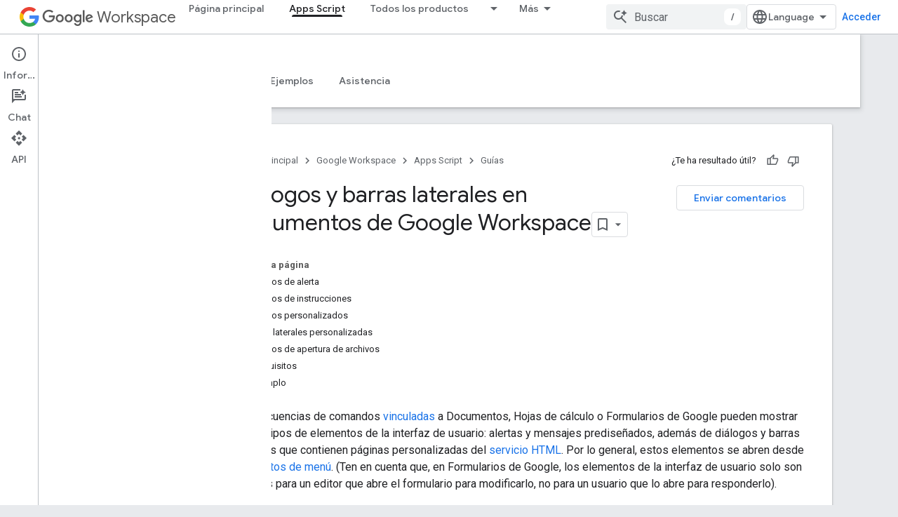

--- FILE ---
content_type: text/html; charset=utf-8
request_url: https://developers-dot-devsite-v2-prod.appspot.com/apps-script/guides/dialogs?hl=es
body_size: 35356
content:









<!doctype html>
<html 
      lang="es-419-x-mtfrom-en"
      dir="ltr">
  <head>
    <meta name="google-signin-client-id" content="721724668570-nbkv1cfusk7kk4eni4pjvepaus73b13t.apps.googleusercontent.com"><meta name="google-signin-scope"
          content="profile email https://www.googleapis.com/auth/developerprofiles https://www.googleapis.com/auth/developerprofiles.award https://www.googleapis.com/auth/devprofiles.full_control.firstparty"><meta property="og:site_name" content="Google for Developers">
    <meta property="og:type" content="website"><meta name="robots" content="noindex"><meta name="theme-color" content="#fff"><meta charset="utf-8">
    <meta content="IE=Edge" http-equiv="X-UA-Compatible">
    <meta name="viewport" content="width=device-width, initial-scale=1">
    

    <link rel="manifest" href="/_pwa/developers/manifest.json"
          crossorigin="use-credentials">
    <link rel="preconnect" href="//www.gstatic.com" crossorigin>
    <link rel="preconnect" href="//fonts.gstatic.com" crossorigin>
    <link rel="preconnect" href="//fonts.googleapis.com" crossorigin>
    <link rel="preconnect" href="//apis.google.com" crossorigin>
    <link rel="preconnect" href="//www.google-analytics.com" crossorigin><link rel="stylesheet" href="//fonts.googleapis.com/css?family=Google+Sans:400,500|Roboto:400,400italic,500,500italic,700,700italic|Roboto+Mono:400,500,700&display=swap">
      <link rel="stylesheet"
            href="//fonts.googleapis.com/css2?family=Material+Icons&family=Material+Symbols+Outlined&display=block"><link rel="stylesheet" href="https://www.gstatic.com/devrel-devsite/prod/v5ecaab6967af5bdfffc1b93fe7d0ad58c271bf9f563243cec25f323a110134f0/developers/css/app.css">
      <link rel="shortcut icon" href="https://www.gstatic.com/devrel-devsite/prod/v5ecaab6967af5bdfffc1b93fe7d0ad58c271bf9f563243cec25f323a110134f0/developers/images/favicon-new.png">
    <link rel="apple-touch-icon" href="https://www.gstatic.com/devrel-devsite/prod/v5ecaab6967af5bdfffc1b93fe7d0ad58c271bf9f563243cec25f323a110134f0/developers/images/touchicon-180-new.png"><link rel="canonical" href="https://developers.google.com/apps-script/guides/dialogs?hl=es-419">
      <link rel="dns-prefetch" href="//developers-dot-devsite-v2-prod.appspot.com"><link rel="search" type="application/opensearchdescription+xml"
            title="Google for Developers" href="https://developers-dot-devsite-v2-prod.appspot.com/s/opensearch.xml?hl=es">
      <link rel="alternate" hreflang="en"
          href="https://developers.google.com/apps-script/guides/dialogs" /><link rel="alternate" hreflang="x-default" href="https://developers.google.com/apps-script/guides/dialogs" /><link rel="alternate" hreflang="ar"
          href="https://developers.google.com/apps-script/guides/dialogs?hl=ar" /><link rel="alternate" hreflang="bn"
          href="https://developers.google.com/apps-script/guides/dialogs?hl=bn" /><link rel="alternate" hreflang="zh-Hans"
          href="https://developers.google.com/apps-script/guides/dialogs?hl=zh-cn" /><link rel="alternate" hreflang="zh-Hant"
          href="https://developers.google.com/apps-script/guides/dialogs?hl=zh-tw" /><link rel="alternate" hreflang="fa"
          href="https://developers.google.com/apps-script/guides/dialogs?hl=fa" /><link rel="alternate" hreflang="fr"
          href="https://developers.google.com/apps-script/guides/dialogs?hl=fr" /><link rel="alternate" hreflang="de"
          href="https://developers.google.com/apps-script/guides/dialogs?hl=de" /><link rel="alternate" hreflang="he"
          href="https://developers.google.com/apps-script/guides/dialogs?hl=he" /><link rel="alternate" hreflang="hi"
          href="https://developers.google.com/apps-script/guides/dialogs?hl=hi" /><link rel="alternate" hreflang="id"
          href="https://developers.google.com/apps-script/guides/dialogs?hl=id" /><link rel="alternate" hreflang="it"
          href="https://developers.google.com/apps-script/guides/dialogs?hl=it" /><link rel="alternate" hreflang="ja"
          href="https://developers.google.com/apps-script/guides/dialogs?hl=ja" /><link rel="alternate" hreflang="ko"
          href="https://developers.google.com/apps-script/guides/dialogs?hl=ko" /><link rel="alternate" hreflang="pl"
          href="https://developers.google.com/apps-script/guides/dialogs?hl=pl" /><link rel="alternate" hreflang="pt-BR"
          href="https://developers.google.com/apps-script/guides/dialogs?hl=pt-br" /><link rel="alternate" hreflang="ru"
          href="https://developers.google.com/apps-script/guides/dialogs?hl=ru" /><link rel="alternate" hreflang="es-419"
          href="https://developers.google.com/apps-script/guides/dialogs?hl=es-419" /><link rel="alternate" hreflang="th"
          href="https://developers.google.com/apps-script/guides/dialogs?hl=th" /><link rel="alternate" hreflang="tr"
          href="https://developers.google.com/apps-script/guides/dialogs?hl=tr" /><link rel="alternate" hreflang="vi"
          href="https://developers.google.com/apps-script/guides/dialogs?hl=vi" /><title>Diálogos y barras laterales en documentos de Google Workspace &nbsp;|&nbsp; Apps Script &nbsp;|&nbsp; Google for Developers</title>

<meta property="og:title" content="Diálogos y barras laterales en documentos de Google Workspace &nbsp;|&nbsp; Apps Script &nbsp;|&nbsp; Google for Developers"><meta name="description" content="Aprende a crear y mostrar diálogos y barras laterales, incluidas alertas, mensajes y interfaces personalizadas del servicio HTML, en Documentos, Hojas de cálculo y Formularios de Google con Apps Script.">
  <meta property="og:description" content="Aprende a crear y mostrar diálogos y barras laterales, incluidas alertas, mensajes y interfaces personalizadas del servicio HTML, en Documentos, Hojas de cálculo y Formularios de Google con Apps Script."><meta property="og:url" content="https://developers.google.com/apps-script/guides/dialogs?hl=es-419"><meta property="og:image" content="https://www.gstatic.com/devrel-devsite/prod/v5ecaab6967af5bdfffc1b93fe7d0ad58c271bf9f563243cec25f323a110134f0/developers/images/opengraph/white.png">
  <meta property="og:image:width" content="1200">
  <meta property="og:image:height" content="675"><meta property="og:locale" content="es_419"><meta name="twitter:card" content="summary_large_image"><script type="application/ld+json">
  {
    "@context": "https://schema.org",
    "@type": "Article",
    
    "headline": "Diálogos y barras laterales en documentos de Google Workspace"
  }
</script><script type="application/ld+json">
  {
    "@context": "https://schema.org",
    "@type": "BreadcrumbList",
    "itemListElement": [{
      "@type": "ListItem",
      "position": 1,
      "name": "Google Workspace",
      "item": "https://developers.google.com/workspace"
    },{
      "@type": "ListItem",
      "position": 2,
      "name": "Apps Script",
      "item": "https://developers.google.com/apps-script"
    },{
      "@type": "ListItem",
      "position": 3,
      "name": "Diálogos y barras laterales en documentos de Google Workspace",
      "item": "https://developers.google.com/apps-script/guides/dialogs"
    }]
  }
  </script><link rel="alternate machine-translated-from" hreflang="en"
        href="https://developers-dot-devsite-v2-prod.appspot.com/apps-script/guides/dialogs?hl=en">
  

  

  

  


    
      <link rel="stylesheet" href="/extras.css"></head>
  <body class="color-scheme--light"
        template="page"
        theme="white"
        type="article"
        
        
        
        layout="docs"
        
        
        
        
        
          
            concierge='closed'
          
        
        display-toc
        pending>
  
    <devsite-progress type="indeterminate" id="app-progress"></devsite-progress>
  
  
    <a href="#main-content" class="skip-link button">
      
      Ir al contenido principal
    </a>
    <section class="devsite-wrapper">
      <devsite-cookie-notification-bar></devsite-cookie-notification-bar><devsite-header role="banner">
  
    





















<div class="devsite-header--inner" data-nosnippet>
  <div class="devsite-top-logo-row-wrapper-wrapper">
    <div class="devsite-top-logo-row-wrapper">
      <div class="devsite-top-logo-row">
        <button type="button" id="devsite-hamburger-menu"
          class="devsite-header-icon-button button-flat material-icons gc-analytics-event"
          data-category="Site-Wide Custom Events"
          data-label="Navigation menu button"
          visually-hidden
          aria-label="Abrir menú">
        </button>
        
<div class="devsite-product-name-wrapper">

  
    
  
  <a href="https://developers-dot-devsite-v2-prod.appspot.com/workspace?hl=es">
    
  <div class="devsite-product-logo-container"
       
       
       
    size="medium"
  >
  
    <picture>
      
      <img class="devsite-product-logo"
           alt="Google Workspace"
           src="https://fonts.gstatic.com/s/i/productlogos/googleg/v6/16px.svg"
           srcset=" https://fonts.gstatic.com/s/i/productlogos/googleg/v6/16px.svg"
           sizes="64px"
           loading="lazy"
           >
    </picture>
  
  </div>
  
  </a>
  

  



  
  
  <span class="devsite-product-name">
    <ul class="devsite-breadcrumb-list"
  >
  
  <li class="devsite-breadcrumb-item
             devsite-has-google-wordmark">
    
    
    
      
      
        
  <a href="https://developers-dot-devsite-v2-prod.appspot.com/workspace?hl=es"
      
        class="devsite-breadcrumb-link gc-analytics-event"
      
        data-category="Site-Wide Custom Events"
      
        data-label="Upper Header"
      
        data-value="1"
      
        track-type="globalNav"
      
        track-name="breadcrumb"
      
        track-metadata-position="1"
      
        track-metadata-eventdetail="Google Workspace"
      
    >
    
          <svg class="devsite-google-wordmark"
       xmlns="http://www.w3.org/2000/svg"
       viewBox="0 0 148 48">
    <title>Google</title>
    <path class="devsite-google-wordmark-svg-path" d="M19.58,37.65c-9.87,0-18.17-8.04-18.17-17.91c0-9.87,8.3-17.91,18.17-17.91c5.46,0,9.35,2.14,12.27,4.94l-3.45,3.45c-2.1-1.97-4.93-3.49-8.82-3.49c-7.21,0-12.84,5.81-12.84,13.02c0,7.21,5.64,13.02,12.84,13.02c4.67,0,7.34-1.88,9.04-3.58c1.4-1.4,2.32-3.41,2.66-6.16H19.58v-4.89h16.47c0.18,0.87,0.26,1.92,0.26,3.06c0,3.67-1.01,8.21-4.24,11.44C28.93,35.9,24.91,37.65,19.58,37.65z M61.78,26.12c0,6.64-5.1,11.53-11.36,11.53s-11.36-4.89-11.36-11.53c0-6.68,5.1-11.53,11.36-11.53S61.78,19.43,61.78,26.12z M56.8,26.12c0-4.15-2.96-6.99-6.39-6.99c-3.43,0-6.39,2.84-6.39,6.99c0,4.11,2.96,6.99,6.39,6.99C53.84,33.11,56.8,30.22,56.8,26.12z M87.25,26.12c0,6.64-5.1,11.53-11.36,11.53c-6.26,0-11.36-4.89-11.36-11.53c0-6.68,5.1-11.53,11.36-11.53C82.15,14.59,87.25,19.43,87.25,26.12zM82.28,26.12c0-4.15-2.96-6.99-6.39-6.99c-3.43,0-6.39,2.84-6.39,6.99c0,4.11,2.96,6.99,6.39,6.99C79.32,33.11,82.28,30.22,82.28,26.12z M112.09,15.29v20.7c0,8.52-5.02,12.01-10.96,12.01c-5.59,0-8.95-3.76-10.22-6.81l4.41-1.83c0.79,1.88,2.71,4.1,5.81,4.1c3.8,0,6.16-2.36,6.16-6.77v-1.66h-0.18c-1.14,1.4-3.32,2.62-6.07,2.62c-5.76,0-11.05-5.02-11.05-11.49c0-6.51,5.28-11.57,11.05-11.57c2.75,0,4.93,1.22,6.07,2.58h0.18v-1.88H112.09z M107.64,26.16c0-4.06-2.71-7.03-6.16-7.03c-3.49,0-6.42,2.97-6.42,7.03c0,4.02,2.93,6.94,6.42,6.94C104.93,33.11,107.64,30.18,107.64,26.16z M120.97,3.06v33.89h-5.07V3.06H120.97z M140.89,29.92l3.93,2.62c-1.27,1.88-4.32,5.11-9.61,5.11c-6.55,0-11.28-5.07-11.28-11.53c0-6.86,4.77-11.53,10.71-11.53c5.98,0,8.91,4.76,9.87,7.34l0.52,1.31l-15.42,6.38c1.18,2.31,3.01,3.49,5.59,3.49C137.79,33.11,139.58,31.84,140.89,29.92zM128.79,25.77l10.31-4.28c-0.57-1.44-2.27-2.45-4.28-2.45C132.24,19.04,128.66,21.31,128.79,25.77z"/>
  </svg>Workspace
        
  </a>
  
      
    
  </li>
  
</ul>
  </span>

</div>
        <div class="devsite-top-logo-row-middle">
          <div class="devsite-header-upper-tabs">
            
              
              
  <devsite-tabs class="upper-tabs">

    <nav class="devsite-tabs-wrapper" aria-label="Pestañas superiores">
      
        
          <tab  >
            
    <a href="https://developers-dot-devsite-v2-prod.appspot.com/workspace?hl=es"
    class="devsite-tabs-content gc-analytics-event "
      track-metadata-eventdetail="https://developers-dot-devsite-v2-prod.appspot.com/workspace?hl=es"
    
       track-type="nav"
       track-metadata-position="nav - página principal"
       track-metadata-module="primary nav"
       
       
         
           data-category="Site-Wide Custom Events"
         
           data-label="Tab: Página principal"
         
           track-name="página principal"
         
       >
    Página principal
  
    </a>
    
  
          </tab>
        
      
        
          <tab  class="devsite-active">
            
    <a href="https://developers-dot-devsite-v2-prod.appspot.com/apps-script?hl=es"
    class="devsite-tabs-content gc-analytics-event "
      track-metadata-eventdetail="https://developers-dot-devsite-v2-prod.appspot.com/apps-script?hl=es"
    
       track-type="nav"
       track-metadata-position="nav - apps script"
       track-metadata-module="primary nav"
       aria-label="Apps Script, selected" 
       
         
           data-category="Site-Wide Custom Events"
         
           data-label="Tab: Apps Script"
         
           track-name="apps script"
         
       >
    Apps Script
  
    </a>
    
  
          </tab>
        
      
        
          <tab class="devsite-dropdown
    
    
    
    ">
  
    <a href="https://developers-dot-devsite-v2-prod.appspot.com/workspace/products-menu?hl=es"
    class="devsite-tabs-content gc-analytics-event "
      track-metadata-eventdetail="https://developers-dot-devsite-v2-prod.appspot.com/workspace/products-menu?hl=es"
    
       track-type="nav"
       track-metadata-position="nav - todos los productos"
       track-metadata-module="primary nav"
       
       
         
           data-category="Site-Wide Custom Events"
         
           data-label="Tab: Todos los productos"
         
           track-name="todos los productos"
         
       >
    Todos los productos
  
    </a>
    
      <button
         aria-haspopup="menu"
         aria-expanded="false"
         aria-label="Menú desplegable de Todos los productos"
         track-type="nav"
         track-metadata-eventdetail="https://developers-dot-devsite-v2-prod.appspot.com/workspace/products-menu?hl=es"
         track-metadata-position="nav - todos los productos"
         track-metadata-module="primary nav"
         
          
            data-category="Site-Wide Custom Events"
          
            data-label="Tab: Todos los productos"
          
            track-name="todos los productos"
          
        
         class="devsite-tabs-dropdown-toggle devsite-icon devsite-icon-arrow-drop-down"></button>
    
  
  <div class="devsite-tabs-dropdown" role="menu" aria-label="submenu" hidden>
    
    <div class="devsite-tabs-dropdown-content">
      
        <div class="devsite-tabs-dropdown-column
                    ">
          
            <ul class="devsite-tabs-dropdown-section
                       ">
              
                <li class="devsite-nav-title" role="heading" tooltip>Apps de Google Workspace</li>
              
              
              
                <li class="devsite-nav-item">
                  <a href="https://developers-dot-devsite-v2-prod.appspot.com/workspace/admin?hl=es"
                    
                     track-type="nav"
                     track-metadata-eventdetail="https://developers-dot-devsite-v2-prod.appspot.com/workspace/admin?hl=es"
                     track-metadata-position="nav - todos los productos"
                     track-metadata-module="tertiary nav"
                     
                       track-metadata-module_headline="apps de google workspace"
                     
                     tooltip
                  
                    
                     data-category="Workspace top menu navigation"
                    
                     data-label="Tab menu: All products - Admin console"
                    
                  >
                    
                    <div class="devsite-nav-item-title">
                      Consola del administrador
                    </div>
                    
                  </a>
                </li>
              
                <li class="devsite-nav-item">
                  <a href="https://developers-dot-devsite-v2-prod.appspot.com/workspace/cloud-search?hl=es"
                    
                     track-type="nav"
                     track-metadata-eventdetail="https://developers-dot-devsite-v2-prod.appspot.com/workspace/cloud-search?hl=es"
                     track-metadata-position="nav - todos los productos"
                     track-metadata-module="tertiary nav"
                     
                       track-metadata-module_headline="apps de google workspace"
                     
                     tooltip
                  
                    
                     data-label="Tab menu: All products - Cloud Search"
                    
                     data-category="Workspace top menu navigation"
                    
                  >
                    
                    <div class="devsite-nav-item-title">
                      Cloud Search
                    </div>
                    
                  </a>
                </li>
              
                <li class="devsite-nav-item">
                  <a href="https://developers-dot-devsite-v2-prod.appspot.com/workspace/gmail?hl=es"
                    
                     track-type="nav"
                     track-metadata-eventdetail="https://developers-dot-devsite-v2-prod.appspot.com/workspace/gmail?hl=es"
                     track-metadata-position="nav - todos los productos"
                     track-metadata-module="tertiary nav"
                     
                       track-metadata-module_headline="apps de google workspace"
                     
                     tooltip
                  
                    
                     data-label="Tab menu: All products - Gmail"
                    
                     data-category="Workspace top menu navigation"
                    
                  >
                    
                    <div class="devsite-nav-item-title">
                      Gmail
                    </div>
                    
                  </a>
                </li>
              
                <li class="devsite-nav-item">
                  <a href="https://developers-dot-devsite-v2-prod.appspot.com/workspace/calendar?hl=es"
                    
                     track-type="nav"
                     track-metadata-eventdetail="https://developers-dot-devsite-v2-prod.appspot.com/workspace/calendar?hl=es"
                     track-metadata-position="nav - todos los productos"
                     track-metadata-module="tertiary nav"
                     
                       track-metadata-module_headline="apps de google workspace"
                     
                     tooltip
                  
                    
                     data-label="Tab menu: All products - Google Calendar"
                    
                     data-category="Workspace top menu navigation"
                    
                  >
                    
                    <div class="devsite-nav-item-title">
                      Google Calendar
                    </div>
                    
                  </a>
                </li>
              
                <li class="devsite-nav-item">
                  <a href="https://developers-dot-devsite-v2-prod.appspot.com/workspace/chat?hl=es"
                    
                     track-type="nav"
                     track-metadata-eventdetail="https://developers-dot-devsite-v2-prod.appspot.com/workspace/chat?hl=es"
                     track-metadata-position="nav - todos los productos"
                     track-metadata-module="tertiary nav"
                     
                       track-metadata-module_headline="apps de google workspace"
                     
                     tooltip
                  
                    
                     data-category="Workspace top menu navigation"
                    
                     data-label="Tab menu: All products - Google Chat"
                    
                  >
                    
                    <div class="devsite-nav-item-title">
                      Google Chat
                    </div>
                    
                  </a>
                </li>
              
                <li class="devsite-nav-item">
                  <a href="https://developers-dot-devsite-v2-prod.appspot.com/workspace/classroom?hl=es"
                    
                     track-type="nav"
                     track-metadata-eventdetail="https://developers-dot-devsite-v2-prod.appspot.com/workspace/classroom?hl=es"
                     track-metadata-position="nav - todos los productos"
                     track-metadata-module="tertiary nav"
                     
                       track-metadata-module_headline="apps de google workspace"
                     
                     tooltip
                  
                    
                     data-category="Workspace top menu navigation"
                    
                     data-label="Tab menu: All products - Google Classroom"
                    
                  >
                    
                    <div class="devsite-nav-item-title">
                      Google Classroom
                    </div>
                    
                  </a>
                </li>
              
                <li class="devsite-nav-item">
                  <a href="https://developers-dot-devsite-v2-prod.appspot.com/workspace/docs?hl=es"
                    
                     track-type="nav"
                     track-metadata-eventdetail="https://developers-dot-devsite-v2-prod.appspot.com/workspace/docs?hl=es"
                     track-metadata-position="nav - todos los productos"
                     track-metadata-module="tertiary nav"
                     
                       track-metadata-module_headline="apps de google workspace"
                     
                     tooltip
                  
                    
                     data-category="Workspace top menu navigation"
                    
                     data-label="Tab menu: All products - Google Docs"
                    
                  >
                    
                    <div class="devsite-nav-item-title">
                      Google Docs
                    </div>
                    
                  </a>
                </li>
              
                <li class="devsite-nav-item">
                  <a href="https://developers-dot-devsite-v2-prod.appspot.com/workspace/drive?hl=es"
                    
                     track-type="nav"
                     track-metadata-eventdetail="https://developers-dot-devsite-v2-prod.appspot.com/workspace/drive?hl=es"
                     track-metadata-position="nav - todos los productos"
                     track-metadata-module="tertiary nav"
                     
                       track-metadata-module_headline="apps de google workspace"
                     
                     tooltip
                  
                    
                     data-label="Tab menu: All products - Google Drive"
                    
                     data-category="Workspace top menu navigation"
                    
                  >
                    
                    <div class="devsite-nav-item-title">
                      Google Drive
                    </div>
                    
                  </a>
                </li>
              
            </ul>
          
        </div>
      
        <div class="devsite-tabs-dropdown-column
                    ">
          
            <ul class="devsite-tabs-dropdown-section
                       ">
              
                <li class="devsite-nav-title" role="heading" tooltip> </li>
              
              
              
                <li class="devsite-nav-item">
                  <a href="https://developers-dot-devsite-v2-prod.appspot.com/workspace/forms?hl=es"
                    
                     track-type="nav"
                     track-metadata-eventdetail="https://developers-dot-devsite-v2-prod.appspot.com/workspace/forms?hl=es"
                     track-metadata-position="nav - todos los productos"
                     track-metadata-module="tertiary nav"
                     
                       track-metadata-module_headline=" "
                     
                     tooltip
                  
                    
                     data-label="Tab menu: All products - Google Forms"
                    
                     data-category="Workspace top menu navigation"
                    
                  >
                    
                    <div class="devsite-nav-item-title">
                      Google Forms
                    </div>
                    
                  </a>
                </li>
              
                <li class="devsite-nav-item">
                  <a href="https://developers-dot-devsite-v2-prod.appspot.com/workspace/keep?hl=es"
                    
                     track-type="nav"
                     track-metadata-eventdetail="https://developers-dot-devsite-v2-prod.appspot.com/workspace/keep?hl=es"
                     track-metadata-position="nav - todos los productos"
                     track-metadata-module="tertiary nav"
                     
                       track-metadata-module_headline=" "
                     
                     tooltip
                  
                    
                     data-category="Workspace top menu navigation"
                    
                     data-label="Tab menu: All products - Google Keep"
                    
                  >
                    
                    <div class="devsite-nav-item-title">
                      Google Keep
                    </div>
                    
                  </a>
                </li>
              
                <li class="devsite-nav-item">
                  <a href="https://developers-dot-devsite-v2-prod.appspot.com/workspace/meet?hl=es"
                    
                     track-type="nav"
                     track-metadata-eventdetail="https://developers-dot-devsite-v2-prod.appspot.com/workspace/meet?hl=es"
                     track-metadata-position="nav - todos los productos"
                     track-metadata-module="tertiary nav"
                     
                       track-metadata-module_headline=" "
                     
                     tooltip
                  
                    
                     data-category="Workspace top menu navigation"
                    
                     data-label="Tab menu: All products - Google Meet"
                    
                  >
                    
                    <div class="devsite-nav-item-title">
                      Google Meet
                    </div>
                    
                  </a>
                </li>
              
                <li class="devsite-nav-item">
                  <a href="https://developers-dot-devsite-v2-prod.appspot.com/workspace/sheets?hl=es"
                    
                     track-type="nav"
                     track-metadata-eventdetail="https://developers-dot-devsite-v2-prod.appspot.com/workspace/sheets?hl=es"
                     track-metadata-position="nav - todos los productos"
                     track-metadata-module="tertiary nav"
                     
                       track-metadata-module_headline=" "
                     
                     tooltip
                  
                    
                     data-label="Tab menu: All products - Google Sheets"
                    
                     data-category="Workspace top menu navigation"
                    
                  >
                    
                    <div class="devsite-nav-item-title">
                      Google Sheets
                    </div>
                    
                  </a>
                </li>
              
                <li class="devsite-nav-item">
                  <a href="https://developers-dot-devsite-v2-prod.appspot.com/workspace/sites?hl=es"
                    
                     track-type="nav"
                     track-metadata-eventdetail="https://developers-dot-devsite-v2-prod.appspot.com/workspace/sites?hl=es"
                     track-metadata-position="nav - todos los productos"
                     track-metadata-module="tertiary nav"
                     
                       track-metadata-module_headline=" "
                     
                     tooltip
                  
                    
                     data-label="Tab menu: All products - Google Sites"
                    
                     data-category="Workspace top menu navigation"
                    
                  >
                    
                    <div class="devsite-nav-item-title">
                      Google Sites
                    </div>
                    
                  </a>
                </li>
              
                <li class="devsite-nav-item">
                  <a href="https://developers-dot-devsite-v2-prod.appspot.com/workspace/slides?hl=es"
                    
                     track-type="nav"
                     track-metadata-eventdetail="https://developers-dot-devsite-v2-prod.appspot.com/workspace/slides?hl=es"
                     track-metadata-position="nav - todos los productos"
                     track-metadata-module="tertiary nav"
                     
                       track-metadata-module_headline=" "
                     
                     tooltip
                  
                    
                     data-category="Workspace top menu navigation"
                    
                     data-label="Tab menu: All products - Google Slides"
                    
                  >
                    
                    <div class="devsite-nav-item-title">
                      Google Slides
                    </div>
                    
                  </a>
                </li>
              
                <li class="devsite-nav-item">
                  <a href="https://developers-dot-devsite-v2-prod.appspot.com/workspace/tasks?hl=es"
                    
                     track-type="nav"
                     track-metadata-eventdetail="https://developers-dot-devsite-v2-prod.appspot.com/workspace/tasks?hl=es"
                     track-metadata-position="nav - todos los productos"
                     track-metadata-module="tertiary nav"
                     
                       track-metadata-module_headline=" "
                     
                     tooltip
                  
                    
                     data-label="Tab menu: All products - Google Tasks"
                    
                     data-category="Workspace top menu navigation"
                    
                  >
                    
                    <div class="devsite-nav-item-title">
                      Tareas de Google
                    </div>
                    
                  </a>
                </li>
              
                <li class="devsite-nav-item">
                  <a href="https://developers-dot-devsite-v2-prod.appspot.com/workspace/vault?hl=es"
                    
                     track-type="nav"
                     track-metadata-eventdetail="https://developers-dot-devsite-v2-prod.appspot.com/workspace/vault?hl=es"
                     track-metadata-position="nav - todos los productos"
                     track-metadata-module="tertiary nav"
                     
                       track-metadata-module_headline=" "
                     
                     tooltip
                  
                    
                     data-label="Tab menu: All products - Google Vault"
                    
                     data-category="Workspace top menu navigation"
                    
                  >
                    
                    <div class="devsite-nav-item-title">
                      Google Vault
                    </div>
                    
                  </a>
                </li>
              
            </ul>
          
        </div>
      
        <div class="devsite-tabs-dropdown-column
                    ">
          
            <ul class="devsite-tabs-dropdown-section
                       ">
              
                <li class="devsite-nav-title" role="heading" tooltip>Extiende, automatiza y comparte</li>
              
              
              
                <li class="devsite-nav-item">
                  <a href="https://developers-dot-devsite-v2-prod.appspot.com/workspace/add-ons?hl=es"
                    
                     track-type="nav"
                     track-metadata-eventdetail="https://developers-dot-devsite-v2-prod.appspot.com/workspace/add-ons?hl=es"
                     track-metadata-position="nav - todos los productos"
                     track-metadata-module="tertiary nav"
                     
                       track-metadata-module_headline="extiende, automatiza y comparte"
                     
                     tooltip
                  
                    
                     data-label="Tab menu: All products - Add-ons"
                    
                     data-category="Workspace top menu navigation"
                    
                  >
                    
                    <div class="devsite-nav-item-title">
                      Complementos
                    </div>
                    
                  </a>
                </li>
              
                <li class="devsite-nav-item">
                  <a href="https://developers-dot-devsite-v2-prod.appspot.com/apps-script?hl=es"
                    
                     track-type="nav"
                     track-metadata-eventdetail="https://developers-dot-devsite-v2-prod.appspot.com/apps-script?hl=es"
                     track-metadata-position="nav - todos los productos"
                     track-metadata-module="tertiary nav"
                     
                       track-metadata-module_headline="extiende, automatiza y comparte"
                     
                     tooltip
                  
                    
                     data-category="Workspace top menu navigation"
                    
                     data-label="Tab menu: All products - Apps Script"
                    
                  >
                    
                    <div class="devsite-nav-item-title">
                      Apps Script
                    </div>
                    
                  </a>
                </li>
              
                <li class="devsite-nav-item">
                  <a href="https://developers-dot-devsite-v2-prod.appspot.com/workspace/add-ons/chat?hl=es"
                    
                     track-type="nav"
                     track-metadata-eventdetail="https://developers-dot-devsite-v2-prod.appspot.com/workspace/add-ons/chat?hl=es"
                     track-metadata-position="nav - todos los productos"
                     track-metadata-module="tertiary nav"
                     
                       track-metadata-module_headline="extiende, automatiza y comparte"
                     
                     tooltip
                  
                    
                     data-category="Workspace top menu navigation"
                    
                     data-label="Tab menu: All products - Chat apps"
                    
                  >
                    
                    <div class="devsite-nav-item-title">
                      Apps de chat
                    </div>
                    
                  </a>
                </li>
              
                <li class="devsite-nav-item">
                  <a href="https://developers-dot-devsite-v2-prod.appspot.com/workspace/drive/api/guides/about-apps?hl=es"
                    
                     track-type="nav"
                     track-metadata-eventdetail="https://developers-dot-devsite-v2-prod.appspot.com/workspace/drive/api/guides/about-apps?hl=es"
                     track-metadata-position="nav - todos los productos"
                     track-metadata-module="tertiary nav"
                     
                       track-metadata-module_headline="extiende, automatiza y comparte"
                     
                     tooltip
                  
                    
                     data-label="Tab menu: All products - Drive apps"
                    
                     data-category="Workspace top menu navigation"
                    
                  >
                    
                    <div class="devsite-nav-item-title">
                      Apps de Drive
                    </div>
                    
                  </a>
                </li>
              
                <li class="devsite-nav-item">
                  <a href="https://developers-dot-devsite-v2-prod.appspot.com/workspace/marketplace?hl=es"
                    
                     track-type="nav"
                     track-metadata-eventdetail="https://developers-dot-devsite-v2-prod.appspot.com/workspace/marketplace?hl=es"
                     track-metadata-position="nav - todos los productos"
                     track-metadata-module="tertiary nav"
                     
                       track-metadata-module_headline="extiende, automatiza y comparte"
                     
                     tooltip
                  
                    
                     data-label="Tab menu: All products - Marketplace"
                    
                     data-category="Workspace top menu navigation"
                    
                  >
                    
                    <div class="devsite-nav-item-title">
                      Marketplace
                    </div>
                    
                  </a>
                </li>
              
            </ul>
          
        </div>
      
    </div>
  </div>
</tab>
        
      
        
          <tab class="devsite-dropdown
    
    
    
    ">
  
    <a href="https://developers-dot-devsite-v2-prod.appspot.com/workspace/resources-menu?hl=es"
    class="devsite-tabs-content gc-analytics-event "
      track-metadata-eventdetail="https://developers-dot-devsite-v2-prod.appspot.com/workspace/resources-menu?hl=es"
    
       track-type="nav"
       track-metadata-position="nav - recursos"
       track-metadata-module="primary nav"
       
       
         
           data-category="Site-Wide Custom Events"
         
           data-label="Tab: Recursos"
         
           track-name="recursos"
         
       >
    Recursos
  
    </a>
    
      <button
         aria-haspopup="menu"
         aria-expanded="false"
         aria-label="Menú desplegable de Recursos"
         track-type="nav"
         track-metadata-eventdetail="https://developers-dot-devsite-v2-prod.appspot.com/workspace/resources-menu?hl=es"
         track-metadata-position="nav - recursos"
         track-metadata-module="primary nav"
         
          
            data-category="Site-Wide Custom Events"
          
            data-label="Tab: Recursos"
          
            track-name="recursos"
          
        
         class="devsite-tabs-dropdown-toggle devsite-icon devsite-icon-arrow-drop-down"></button>
    
  
  <div class="devsite-tabs-dropdown" role="menu" aria-label="submenu" hidden>
    
    <div class="devsite-tabs-dropdown-content">
      
        <div class="devsite-tabs-dropdown-column
                    ">
          
            <ul class="devsite-tabs-dropdown-section
                       ">
              
                <li class="devsite-nav-title" role="heading" tooltip>Herramientas</li>
              
              
              
                <li class="devsite-nav-item">
                  <a href="https://admin.google.com/?hl=es"
                    
                     track-type="nav"
                     track-metadata-eventdetail="https://admin.google.com/?hl=es"
                     track-metadata-position="nav - recursos"
                     track-metadata-module="tertiary nav"
                     
                       track-metadata-module_headline="herramientas"
                     
                     tooltip
                  
                    
                     data-category="Workspace top menu navigation"
                    
                     target="admin-console"
                    
                     data-label="Tab menu: Resources - Admin console"
                    
                  >
                    
                    <div class="devsite-nav-item-title">
                      Consola del administrador
                    </div>
                    
                  </a>
                </li>
              
                <li class="devsite-nav-item">
                  <a href="https://script.google.com/?hl=es"
                    
                     track-type="nav"
                     track-metadata-eventdetail="https://script.google.com/?hl=es"
                     track-metadata-position="nav - recursos"
                     track-metadata-module="tertiary nav"
                     
                       track-metadata-module_headline="herramientas"
                     
                     tooltip
                  
                    
                     data-category="Workspace top menu navigation"
                    
                     data-label="Tab menu: Resources - Apps Script dashboard"
                    
                     target="_blank"
                    
                  >
                    
                    <div class="devsite-nav-item-title">
                      Panel de Apps Script
                    </div>
                    
                  </a>
                </li>
              
                <li class="devsite-nav-item">
                  <a href="https://console.cloud.google.com/workspace-api?hl=es"
                    
                     track-type="nav"
                     track-metadata-eventdetail="https://console.cloud.google.com/workspace-api?hl=es"
                     track-metadata-position="nav - recursos"
                     track-metadata-module="tertiary nav"
                     
                       track-metadata-module_headline="herramientas"
                     
                     tooltip
                  
                    
                     target="console"
                    
                     data-label="Tab menu: Resources - Google Cloud console"
                    
                     data-category="Workspace top menu navigation"
                    
                  >
                    
                    <div class="devsite-nav-item-title">
                      consola de Google Cloud
                    </div>
                    
                  </a>
                </li>
              
                <li class="devsite-nav-item">
                  <a href="https://developers-dot-devsite-v2-prod.appspot.com/workspace/explore?hl=es"
                    
                     track-type="nav"
                     track-metadata-eventdetail="https://developers-dot-devsite-v2-prod.appspot.com/workspace/explore?hl=es"
                     track-metadata-position="nav - recursos"
                     track-metadata-module="tertiary nav"
                     
                       track-metadata-module_headline="herramientas"
                     
                     tooltip
                  
                    
                     data-category="Workspace top menu navigation"
                    
                     data-label="Tab menu: Resources - APIs Explorer"
                    
                  >
                    
                    <div class="devsite-nav-item-title">
                      Explorador de API
                    </div>
                    
                  </a>
                </li>
              
                <li class="devsite-nav-item">
                  <a href="https://addons.gsuite.google.com/uikit/builder?hl=es"
                    
                     track-type="nav"
                     track-metadata-eventdetail="https://addons.gsuite.google.com/uikit/builder?hl=es"
                     track-metadata-position="nav - recursos"
                     track-metadata-module="tertiary nav"
                     
                       track-metadata-module_headline="herramientas"
                     
                     tooltip
                  
                    
                     target="_blank"
                    
                     data-category="Workspace top menu navigation"
                    
                     data-label="Tab menu: Resources - Card Builder"
                    
                  >
                    
                    <div class="devsite-nav-item-title">
                      Creador de tarjetas
                    </div>
                    
                  </a>
                </li>
              
            </ul>
          
        </div>
      
        <div class="devsite-tabs-dropdown-column
                    ">
          
            <ul class="devsite-tabs-dropdown-section
                       ">
              
                <li class="devsite-nav-title" role="heading" tooltip>Capacitación y asistencia</li>
              
              
              
                <li class="devsite-nav-item">
                  <a href="https://developers-dot-devsite-v2-prod.appspot.com/workspace/guides/get-started?hl=es"
                    
                     track-type="nav"
                     track-metadata-eventdetail="https://developers-dot-devsite-v2-prod.appspot.com/workspace/guides/get-started?hl=es"
                     track-metadata-position="nav - recursos"
                     track-metadata-module="tertiary nav"
                     
                       track-metadata-module_headline="capacitación y asistencia"
                     
                     tooltip
                  
                    
                     data-label="Tab menu: Resources - How to get started"
                    
                     data-category="Workspace top menu navigation"
                    
                  >
                    
                    <div class="devsite-nav-item-title">
                      Cómo comenzar
                    </div>
                    
                  </a>
                </li>
              
                <li class="devsite-nav-item">
                  <a href="https://codelabs.developers.google.com/?product=googleworkspace&amp;hl=es"
                    
                     track-type="nav"
                     track-metadata-eventdetail="https://codelabs.developers.google.com/?product=googleworkspace&amp;hl=es"
                     track-metadata-position="nav - recursos"
                     track-metadata-module="tertiary nav"
                     
                       track-metadata-module_headline="capacitación y asistencia"
                     
                     tooltip
                  
                    
                     data-category="Workspace top menu navigation"
                    
                     target="_blank"
                    
                     data-label="Tab menu: Resources - Codelabs"
                    
                  >
                    
                    <div class="devsite-nav-item-title">
                      Codelabs
                    </div>
                    
                  </a>
                </li>
              
                <li class="devsite-nav-item">
                  <a href="https://developers-dot-devsite-v2-prod.appspot.com/workspace/support?hl=es"
                    
                     track-type="nav"
                     track-metadata-eventdetail="https://developers-dot-devsite-v2-prod.appspot.com/workspace/support?hl=es"
                     track-metadata-position="nav - recursos"
                     track-metadata-module="tertiary nav"
                     
                       track-metadata-module_headline="capacitación y asistencia"
                     
                     tooltip
                  
                    
                     data-label="Tab menu: Resources - Developer support"
                    
                     data-category="Workspace top menu navigation"
                    
                  >
                    
                    <div class="devsite-nav-item-title">
                      Asistencia para desarrolladores
                    </div>
                    
                  </a>
                </li>
              
            </ul>
          
        </div>
      
        <div class="devsite-tabs-dropdown-column
                    ">
          
            <ul class="devsite-tabs-dropdown-section
                       ">
              
                <li class="devsite-nav-title" role="heading" tooltip>Actualizaciones</li>
              
              
              
                <li class="devsite-nav-item">
                  <a href="https://developers-dot-devsite-v2-prod.appspot.com/workspace/release-notes?hl=es"
                    
                     track-type="nav"
                     track-metadata-eventdetail="https://developers-dot-devsite-v2-prod.appspot.com/workspace/release-notes?hl=es"
                     track-metadata-position="nav - recursos"
                     track-metadata-module="tertiary nav"
                     
                       track-metadata-module_headline="actualizaciones"
                     
                     tooltip
                  
                    
                     data-category="Workspace top menu navigation"
                    
                     data-label="Tab menu: Updates - Release notes"
                    
                  >
                    
                    <div class="devsite-nav-item-title">
                      Notas de la versión
                    </div>
                    
                  </a>
                </li>
              
                <li class="devsite-nav-item">
                  <a href="https://developers-dot-devsite-v2-prod.appspot.com/workspace/preview?hl=es"
                    
                     track-type="nav"
                     track-metadata-eventdetail="https://developers-dot-devsite-v2-prod.appspot.com/workspace/preview?hl=es"
                     track-metadata-position="nav - recursos"
                     track-metadata-module="tertiary nav"
                     
                       track-metadata-module_headline="actualizaciones"
                     
                     tooltip
                  
                    
                     data-label="Tab menu: Updates - Developer previews"
                    
                     data-category="Workspace top menu navigation"
                    
                  >
                    
                    <div class="devsite-nav-item-title">
                      Versiones preliminares para desarrolladores
                    </div>
                    
                  </a>
                </li>
              
                <li class="devsite-nav-item">
                  <a href="https://www.youtube.com/@googleworkspacedevs?hl=es"
                    
                     track-type="nav"
                     track-metadata-eventdetail="https://www.youtube.com/@googleworkspacedevs?hl=es"
                     track-metadata-position="nav - recursos"
                     track-metadata-module="tertiary nav"
                     
                       track-metadata-module_headline="actualizaciones"
                     
                     tooltip
                  
                    
                     target="_blank"
                    
                     data-label="Tab menu: Updates - YouTube"
                    
                     data-category="Workspace top menu navigation"
                    
                  >
                    
                    <div class="devsite-nav-item-title">
                      YouTube
                    </div>
                    
                  </a>
                </li>
              
                <li class="devsite-nav-item">
                  <a href="https://developers-dot-devsite-v2-prod.appspot.com/workspace/newsletters?hl=es"
                    
                     track-type="nav"
                     track-metadata-eventdetail="https://developers-dot-devsite-v2-prod.appspot.com/workspace/newsletters?hl=es"
                     track-metadata-position="nav - recursos"
                     track-metadata-module="tertiary nav"
                     
                       track-metadata-module_headline="actualizaciones"
                     
                     tooltip
                  
                    
                     data-label="Tab menu: Updates - Newsletter"
                    
                     data-category="Workspace top menu navigation"
                    
                  >
                    
                    <div class="devsite-nav-item-title">
                      Boletín informativo
                    </div>
                    
                  </a>
                </li>
              
                <li class="devsite-nav-item">
                  <a href="https://twitter.com/workspacedevs"
                    
                     track-type="nav"
                     track-metadata-eventdetail="https://twitter.com/workspacedevs"
                     track-metadata-position="nav - recursos"
                     track-metadata-module="tertiary nav"
                     
                       track-metadata-module_headline="actualizaciones"
                     
                     tooltip
                  
                    
                     target="_blank"
                    
                     data-category="Workspace top menu navigation"
                    
                     data-label="Tab menu: Updates - X (Twitter)"
                    
                  >
                    
                    <div class="devsite-nav-item-title">
                      X (Twitter)
                    </div>
                    
                  </a>
                </li>
              
                <li class="devsite-nav-item">
                  <a href="https://developers.googleblog.com/search/?query=Google+Workspace"
                    
                     track-type="nav"
                     track-metadata-eventdetail="https://developers.googleblog.com/search/?query=Google+Workspace"
                     track-metadata-position="nav - recursos"
                     track-metadata-module="tertiary nav"
                     
                       track-metadata-module_headline="actualizaciones"
                     
                     tooltip
                  
                    
                     target="_blank"
                    
                     data-label="Tab menu: Updates - Blog"
                    
                     data-category="Workspace top menu navigation"
                    
                  >
                    
                    <div class="devsite-nav-item-title">
                      Blog
                    </div>
                    
                  </a>
                </li>
              
            </ul>
          
        </div>
      
    </div>
  </div>
</tab>
        
      
    </nav>

  </devsite-tabs>

            
           </div>
          
<devsite-search
    enable-signin
    enable-search
    enable-suggestions
      enable-query-completion
    
    enable-search-summaries
    project-name="Apps Script"
    tenant-name="Google for Developers"
    project-scope="/apps-script"
    url-scoped="https://developers-dot-devsite-v2-prod.appspot.com/s/results/apps-script?hl=es"
    
    
    
    >
  <form class="devsite-search-form" action="https://developers-dot-devsite-v2-prod.appspot.com/s/results?hl=es" method="GET">
    <div class="devsite-search-container">
      <button type="button"
              search-open
              class="devsite-search-button devsite-header-icon-button button-flat material-icons"
              
              aria-label="Abrir la búsqueda"></button>
      <div class="devsite-searchbox">
        <input
          aria-activedescendant=""
          aria-autocomplete="list"
          
          aria-label="Buscar"
          aria-expanded="false"
          aria-haspopup="listbox"
          autocomplete="off"
          class="devsite-search-field devsite-search-query"
          name="q"
          
          placeholder="Buscar"
          role="combobox"
          type="text"
          value=""
          >
          <div class="devsite-search-image material-icons" aria-hidden="true">
            
              <svg class="devsite-search-ai-image" width="24" height="24" viewBox="0 0 24 24" fill="none" xmlns="http://www.w3.org/2000/svg">
                  <g clip-path="url(#clip0_6641_386)">
                    <path d="M19.6 21L13.3 14.7C12.8 15.1 12.225 15.4167 11.575 15.65C10.925 15.8833 10.2333 16 9.5 16C7.68333 16 6.14167 15.375 4.875 14.125C3.625 12.8583 3 11.3167 3 9.5C3 7.68333 3.625 6.15 4.875 4.9C6.14167 3.63333 7.68333 3 9.5 3C10.0167 3 10.5167 3.05833 11 3.175C11.4833 3.275 11.9417 3.43333 12.375 3.65L10.825 5.2C10.6083 5.13333 10.3917 5.08333 10.175 5.05C9.95833 5.01667 9.73333 5 9.5 5C8.25 5 7.18333 5.44167 6.3 6.325C5.43333 7.19167 5 8.25 5 9.5C5 10.75 5.43333 11.8167 6.3 12.7C7.18333 13.5667 8.25 14 9.5 14C10.6667 14 11.6667 13.625 12.5 12.875C13.35 12.1083 13.8417 11.15 13.975 10H15.975C15.925 10.6333 15.7833 11.2333 15.55 11.8C15.3333 12.3667 15.05 12.8667 14.7 13.3L21 19.6L19.6 21ZM17.5 12C17.5 10.4667 16.9667 9.16667 15.9 8.1C14.8333 7.03333 13.5333 6.5 12 6.5C13.5333 6.5 14.8333 5.96667 15.9 4.9C16.9667 3.83333 17.5 2.53333 17.5 0.999999C17.5 2.53333 18.0333 3.83333 19.1 4.9C20.1667 5.96667 21.4667 6.5 23 6.5C21.4667 6.5 20.1667 7.03333 19.1 8.1C18.0333 9.16667 17.5 10.4667 17.5 12Z" fill="#5F6368"/>
                  </g>
                <defs>
                <clipPath id="clip0_6641_386">
                <rect width="24" height="24" fill="white"/>
                </clipPath>
                </defs>
              </svg>
            
          </div>
          <div class="devsite-search-shortcut-icon-container" aria-hidden="true">
            <kbd class="devsite-search-shortcut-icon">/</kbd>
          </div>
      </div>
    </div>
  </form>
  <button type="button"
          search-close
          class="devsite-search-button devsite-header-icon-button button-flat material-icons"
          
          aria-label="Cerrar la búsqueda"></button>
</devsite-search>

        </div>

        

          

          

          

          
<devsite-language-selector>
  <ul role="presentation">
    
    
    <li role="presentation">
      <a role="menuitem" lang="en"
        >English</a>
    </li>
    
    <li role="presentation">
      <a role="menuitem" lang="de"
        >Deutsch</a>
    </li>
    
    <li role="presentation">
      <a role="menuitem" lang="es"
        >Español</a>
    </li>
    
    <li role="presentation">
      <a role="menuitem" lang="es_419"
        >Español – América Latina</a>
    </li>
    
    <li role="presentation">
      <a role="menuitem" lang="fr"
        >Français</a>
    </li>
    
    <li role="presentation">
      <a role="menuitem" lang="id"
        >Indonesia</a>
    </li>
    
    <li role="presentation">
      <a role="menuitem" lang="it"
        >Italiano</a>
    </li>
    
    <li role="presentation">
      <a role="menuitem" lang="pl"
        >Polski</a>
    </li>
    
    <li role="presentation">
      <a role="menuitem" lang="pt_br"
        >Português – Brasil</a>
    </li>
    
    <li role="presentation">
      <a role="menuitem" lang="vi"
        >Tiếng Việt</a>
    </li>
    
    <li role="presentation">
      <a role="menuitem" lang="tr"
        >Türkçe</a>
    </li>
    
    <li role="presentation">
      <a role="menuitem" lang="ru"
        >Русский</a>
    </li>
    
    <li role="presentation">
      <a role="menuitem" lang="he"
        >עברית</a>
    </li>
    
    <li role="presentation">
      <a role="menuitem" lang="ar"
        >العربيّة</a>
    </li>
    
    <li role="presentation">
      <a role="menuitem" lang="fa"
        >فارسی</a>
    </li>
    
    <li role="presentation">
      <a role="menuitem" lang="hi"
        >हिंदी</a>
    </li>
    
    <li role="presentation">
      <a role="menuitem" lang="bn"
        >বাংলা</a>
    </li>
    
    <li role="presentation">
      <a role="menuitem" lang="th"
        >ภาษาไทย</a>
    </li>
    
    <li role="presentation">
      <a role="menuitem" lang="zh_cn"
        >中文 – 简体</a>
    </li>
    
    <li role="presentation">
      <a role="menuitem" lang="zh_tw"
        >中文 – 繁體</a>
    </li>
    
    <li role="presentation">
      <a role="menuitem" lang="ja"
        >日本語</a>
    </li>
    
    <li role="presentation">
      <a role="menuitem" lang="ko"
        >한국어</a>
    </li>
    
  </ul>
</devsite-language-selector>


          

        

        
          <devsite-user 
                        
                        
                          enable-profiles
                        
                        
                          fp-auth
                        
                        id="devsite-user">
            
              
              <span class="button devsite-top-button" aria-hidden="true" visually-hidden>Acceder</span>
            
          </devsite-user>
        
        
        
      </div>
    </div>
  </div>



  <div class="devsite-collapsible-section
    ">
    <div class="devsite-header-background">
      
        
          <div class="devsite-product-id-row"
           >
            <div class="devsite-product-description-row">
              
                
                <div class="devsite-product-id">
                  
                  
                  
                    <ul class="devsite-breadcrumb-list"
  >
  
  <li class="devsite-breadcrumb-item
             ">
    
    
    
      
        
  <a href="https://developers-dot-devsite-v2-prod.appspot.com/apps-script?hl=es"
      
        class="devsite-breadcrumb-link gc-analytics-event"
      
        data-category="Site-Wide Custom Events"
      
        data-label="Lower Header"
      
        data-value="1"
      
        track-type="globalNav"
      
        track-name="breadcrumb"
      
        track-metadata-position="1"
      
        track-metadata-eventdetail="Google Apps Script"
      
    >
    
          Apps Script
        
  </a>
  
      
    
  </li>
  
</ul>
                </div>
                
              
              
            </div>
            
          </div>
          
        
      
      
        <div class="devsite-doc-set-nav-row">
          
          
            
            
  <devsite-tabs class="lower-tabs">

    <nav class="devsite-tabs-wrapper" aria-label="Pestañas inferiores">
      
        
          <tab  >
            
    <a href="https://developers-dot-devsite-v2-prod.appspot.com/apps-script?hl=es"
    class="devsite-tabs-content gc-analytics-event "
      track-metadata-eventdetail="https://developers-dot-devsite-v2-prod.appspot.com/apps-script?hl=es"
    
       track-type="nav"
       track-metadata-position="nav - descripción general"
       track-metadata-module="primary nav"
       
       
         
           data-category="Site-Wide Custom Events"
         
           data-label="Tab: Descripción general"
         
           track-name="descripción general"
         
       >
    Descripción general
  
    </a>
    
  
          </tab>
        
      
        
          <tab  class="devsite-active">
            
    <a href="https://developers-dot-devsite-v2-prod.appspot.com/apps-script/overview?hl=es"
    class="devsite-tabs-content gc-analytics-event "
      track-metadata-eventdetail="https://developers-dot-devsite-v2-prod.appspot.com/apps-script/overview?hl=es"
    
       track-type="nav"
       track-metadata-position="nav - guías"
       track-metadata-module="primary nav"
       aria-label="Guías, selected" 
       
         
           data-category="Site-Wide Custom Events"
         
           data-label="Tab: Guías"
         
           track-name="guías"
         
       >
    Guías
  
    </a>
    
  
          </tab>
        
      
        
          <tab  >
            
    <a href="https://developers-dot-devsite-v2-prod.appspot.com/apps-script/reference?hl=es"
    class="devsite-tabs-content gc-analytics-event "
      track-metadata-eventdetail="https://developers-dot-devsite-v2-prod.appspot.com/apps-script/reference?hl=es"
    
       track-type="nav"
       track-metadata-position="nav - referencia"
       track-metadata-module="primary nav"
       
       
         
           data-category="Site-Wide Custom Events"
         
           data-label="Tab: Referencia"
         
           track-name="referencia"
         
       >
    Referencia
  
    </a>
    
  
          </tab>
        
      
        
          <tab  >
            
    <a href="https://developers-dot-devsite-v2-prod.appspot.com/apps-script/samples?hl=es"
    class="devsite-tabs-content gc-analytics-event "
      track-metadata-eventdetail="https://developers-dot-devsite-v2-prod.appspot.com/apps-script/samples?hl=es"
    
       track-type="nav"
       track-metadata-position="nav - ejemplos"
       track-metadata-module="primary nav"
       
       
         
           data-category="Site-Wide Custom Events"
         
           data-label="Tab: Ejemplos"
         
           track-name="ejemplos"
         
       >
    Ejemplos
  
    </a>
    
  
          </tab>
        
      
        
          <tab  >
            
    <a href="https://developers-dot-devsite-v2-prod.appspot.com/apps-script/support?hl=es"
    class="devsite-tabs-content gc-analytics-event "
      track-metadata-eventdetail="https://developers-dot-devsite-v2-prod.appspot.com/apps-script/support?hl=es"
    
       track-type="nav"
       track-metadata-position="nav - asistencia"
       track-metadata-module="primary nav"
       
       
         
           data-category="Site-Wide Custom Events"
         
           data-label="Tab: Asistencia"
         
           track-name="asistencia"
         
       >
    Asistencia
  
    </a>
    
  
          </tab>
        
      
    </nav>

  </devsite-tabs>

          
          
        </div>
      
    </div>
  </div>

</div>



  

  
</devsite-header>
      <devsite-book-nav scrollbars >
        
          





















<div class="devsite-book-nav-filter"
     >
  <span class="filter-list-icon material-icons" aria-hidden="true"></span>
  <input type="text"
         placeholder="Filtrar"
         
         aria-label="Escribe para filtrar"
         role="searchbox">
  
  <span class="filter-clear-button hidden"
        data-title="Borrar filtro"
        aria-label="Borrar filtro"
        role="button"
        tabindex="0"></span>
</div>

<nav class="devsite-book-nav devsite-nav nocontent"
     aria-label="Menú lateral">
  <div class="devsite-mobile-header">
    <button type="button"
            id="devsite-close-nav"
            class="devsite-header-icon-button button-flat material-icons gc-analytics-event"
            data-category="Site-Wide Custom Events"
            data-label="Close navigation"
            aria-label="Cerrar navegación">
    </button>
    <div class="devsite-product-name-wrapper">

  
    
  
  <a href="https://developers-dot-devsite-v2-prod.appspot.com/workspace?hl=es">
    
  <div class="devsite-product-logo-container"
       
       
       
    size="medium"
  >
  
    <picture>
      
      <img class="devsite-product-logo"
           alt="Google Workspace"
           src="https://fonts.gstatic.com/s/i/productlogos/googleg/v6/16px.svg"
           srcset=" https://fonts.gstatic.com/s/i/productlogos/googleg/v6/16px.svg"
           sizes="64px"
           loading="lazy"
           >
    </picture>
  
  </div>
  
  </a>
  

  


  
      <span class="devsite-product-name">
        
        
        <ul class="devsite-breadcrumb-list"
  >
  
  <li class="devsite-breadcrumb-item
             devsite-has-google-wordmark">
    
    
    
      
      
        
  <a href="https://developers-dot-devsite-v2-prod.appspot.com/workspace?hl=es"
      
        class="devsite-breadcrumb-link gc-analytics-event"
      
        data-category="Site-Wide Custom Events"
      
        data-label="Upper Header"
      
        data-value="1"
      
        track-type="globalNav"
      
        track-name="breadcrumb"
      
        track-metadata-position="1"
      
        track-metadata-eventdetail="Google Workspace"
      
    >
    
          <svg class="devsite-google-wordmark"
       xmlns="http://www.w3.org/2000/svg"
       viewBox="0 0 148 48">
    <title>Google</title>
    <path class="devsite-google-wordmark-svg-path" d="M19.58,37.65c-9.87,0-18.17-8.04-18.17-17.91c0-9.87,8.3-17.91,18.17-17.91c5.46,0,9.35,2.14,12.27,4.94l-3.45,3.45c-2.1-1.97-4.93-3.49-8.82-3.49c-7.21,0-12.84,5.81-12.84,13.02c0,7.21,5.64,13.02,12.84,13.02c4.67,0,7.34-1.88,9.04-3.58c1.4-1.4,2.32-3.41,2.66-6.16H19.58v-4.89h16.47c0.18,0.87,0.26,1.92,0.26,3.06c0,3.67-1.01,8.21-4.24,11.44C28.93,35.9,24.91,37.65,19.58,37.65z M61.78,26.12c0,6.64-5.1,11.53-11.36,11.53s-11.36-4.89-11.36-11.53c0-6.68,5.1-11.53,11.36-11.53S61.78,19.43,61.78,26.12z M56.8,26.12c0-4.15-2.96-6.99-6.39-6.99c-3.43,0-6.39,2.84-6.39,6.99c0,4.11,2.96,6.99,6.39,6.99C53.84,33.11,56.8,30.22,56.8,26.12z M87.25,26.12c0,6.64-5.1,11.53-11.36,11.53c-6.26,0-11.36-4.89-11.36-11.53c0-6.68,5.1-11.53,11.36-11.53C82.15,14.59,87.25,19.43,87.25,26.12zM82.28,26.12c0-4.15-2.96-6.99-6.39-6.99c-3.43,0-6.39,2.84-6.39,6.99c0,4.11,2.96,6.99,6.39,6.99C79.32,33.11,82.28,30.22,82.28,26.12z M112.09,15.29v20.7c0,8.52-5.02,12.01-10.96,12.01c-5.59,0-8.95-3.76-10.22-6.81l4.41-1.83c0.79,1.88,2.71,4.1,5.81,4.1c3.8,0,6.16-2.36,6.16-6.77v-1.66h-0.18c-1.14,1.4-3.32,2.62-6.07,2.62c-5.76,0-11.05-5.02-11.05-11.49c0-6.51,5.28-11.57,11.05-11.57c2.75,0,4.93,1.22,6.07,2.58h0.18v-1.88H112.09z M107.64,26.16c0-4.06-2.71-7.03-6.16-7.03c-3.49,0-6.42,2.97-6.42,7.03c0,4.02,2.93,6.94,6.42,6.94C104.93,33.11,107.64,30.18,107.64,26.16z M120.97,3.06v33.89h-5.07V3.06H120.97z M140.89,29.92l3.93,2.62c-1.27,1.88-4.32,5.11-9.61,5.11c-6.55,0-11.28-5.07-11.28-11.53c0-6.86,4.77-11.53,10.71-11.53c5.98,0,8.91,4.76,9.87,7.34l0.52,1.31l-15.42,6.38c1.18,2.31,3.01,3.49,5.59,3.49C137.79,33.11,139.58,31.84,140.89,29.92zM128.79,25.77l10.31-4.28c-0.57-1.44-2.27-2.45-4.28-2.45C132.24,19.04,128.66,21.31,128.79,25.77z"/>
  </svg>Workspace
        
  </a>
  
      
    
  </li>
  
</ul>
      </span>
    

</div>
  </div>

  <div class="devsite-book-nav-wrapper">
    <div class="devsite-mobile-nav-top">
      
        <ul class="devsite-nav-list">
          
            <li class="devsite-nav-item">
              
  
  <a href="/workspace"
    
       class="devsite-nav-title gc-analytics-event
              
              "
    

    
      
        data-category="Site-Wide Custom Events"
      
        data-label="Tab: Página principal"
      
        track-name="página principal"
      
    
     data-category="Site-Wide Custom Events"
     data-label="Responsive Tab: Página principal"
     track-type="globalNav"
     track-metadata-eventDetail="globalMenu"
     track-metadata-position="nav">
  
    <span class="devsite-nav-text" tooltip >
      Página principal
   </span>
    
  
  </a>
  

  
              
            </li>
          
            <li class="devsite-nav-item">
              
  
  <a href="/apps-script"
    
       class="devsite-nav-title gc-analytics-event
              
              devsite-nav-active"
    

    
      
        data-category="Site-Wide Custom Events"
      
        data-label="Tab: Apps Script"
      
        track-name="apps script"
      
    
     data-category="Site-Wide Custom Events"
     data-label="Responsive Tab: Apps Script"
     track-type="globalNav"
     track-metadata-eventDetail="globalMenu"
     track-metadata-position="nav">
  
    <span class="devsite-nav-text" tooltip >
      Apps Script
   </span>
    
  
  </a>
  

  
              
                <ul class="devsite-nav-responsive-tabs">
                  
                    
                    
                    
                    <li class="devsite-nav-item">
                      
  
  <a href="/apps-script"
    
       class="devsite-nav-title gc-analytics-event
              
              "
    

    
      
        data-category="Site-Wide Custom Events"
      
        data-label="Tab: Descripción general"
      
        track-name="descripción general"
      
    
     data-category="Site-Wide Custom Events"
     data-label="Responsive Tab: Descripción general"
     track-type="globalNav"
     track-metadata-eventDetail="globalMenu"
     track-metadata-position="nav">
  
    <span class="devsite-nav-text" tooltip >
      Descripción general
   </span>
    
  
  </a>
  

  
                    </li>
                  
                    
                    
                    
                    <li class="devsite-nav-item">
                      
  
  <a href="/apps-script/overview"
    
       class="devsite-nav-title gc-analytics-event
              
              devsite-nav-active"
    

    
      
        data-category="Site-Wide Custom Events"
      
        data-label="Tab: Guías"
      
        track-name="guías"
      
    
     data-category="Site-Wide Custom Events"
     data-label="Responsive Tab: Guías"
     track-type="globalNav"
     track-metadata-eventDetail="globalMenu"
     track-metadata-position="nav">
  
    <span class="devsite-nav-text" tooltip menu="_book">
      Guías
   </span>
    
  
  </a>
  

  
                    </li>
                  
                    
                    
                    
                    <li class="devsite-nav-item">
                      
  
  <a href="/apps-script/reference"
    
       class="devsite-nav-title gc-analytics-event
              
              "
    

    
      
        data-category="Site-Wide Custom Events"
      
        data-label="Tab: Referencia"
      
        track-name="referencia"
      
    
     data-category="Site-Wide Custom Events"
     data-label="Responsive Tab: Referencia"
     track-type="globalNav"
     track-metadata-eventDetail="globalMenu"
     track-metadata-position="nav">
  
    <span class="devsite-nav-text" tooltip >
      Referencia
   </span>
    
  
  </a>
  

  
                    </li>
                  
                    
                    
                    
                    <li class="devsite-nav-item">
                      
  
  <a href="/apps-script/samples"
    
       class="devsite-nav-title gc-analytics-event
              
              "
    

    
      
        data-category="Site-Wide Custom Events"
      
        data-label="Tab: Ejemplos"
      
        track-name="ejemplos"
      
    
     data-category="Site-Wide Custom Events"
     data-label="Responsive Tab: Ejemplos"
     track-type="globalNav"
     track-metadata-eventDetail="globalMenu"
     track-metadata-position="nav">
  
    <span class="devsite-nav-text" tooltip >
      Ejemplos
   </span>
    
  
  </a>
  

  
                    </li>
                  
                    
                    
                    
                    <li class="devsite-nav-item">
                      
  
  <a href="/apps-script/support"
    
       class="devsite-nav-title gc-analytics-event
              
              "
    

    
      
        data-category="Site-Wide Custom Events"
      
        data-label="Tab: Asistencia"
      
        track-name="asistencia"
      
    
     data-category="Site-Wide Custom Events"
     data-label="Responsive Tab: Asistencia"
     track-type="globalNav"
     track-metadata-eventDetail="globalMenu"
     track-metadata-position="nav">
  
    <span class="devsite-nav-text" tooltip >
      Asistencia
   </span>
    
  
  </a>
  

  
                    </li>
                  
                </ul>
              
            </li>
          
            <li class="devsite-nav-item">
              
  
  <a href="/workspace/products-menu"
    
       class="devsite-nav-title gc-analytics-event
              
              "
    

    
      
        data-category="Site-Wide Custom Events"
      
        data-label="Tab: Todos los productos"
      
        track-name="todos los productos"
      
    
     data-category="Site-Wide Custom Events"
     data-label="Responsive Tab: Todos los productos"
     track-type="globalNav"
     track-metadata-eventDetail="globalMenu"
     track-metadata-position="nav">
  
    <span class="devsite-nav-text" tooltip >
      Todos los productos
   </span>
    
  
  </a>
  

  
    <ul class="devsite-nav-responsive-tabs devsite-nav-has-menu
               ">
      
<li class="devsite-nav-item">

  
  <span
    
       class="devsite-nav-title"
       tooltip
    
    
      
        data-category="Site-Wide Custom Events"
      
        data-label="Tab: Todos los productos"
      
        track-name="todos los productos"
      
    >
  
    <span class="devsite-nav-text" tooltip menu="Todos los productos">
      Más
   </span>
    
    <span class="devsite-nav-icon material-icons" data-icon="forward"
          menu="Todos los productos">
    </span>
    
  
  </span>
  

</li>

    </ul>
  
              
            </li>
          
            <li class="devsite-nav-item">
              
  
  <a href="/workspace/resources-menu"
    
       class="devsite-nav-title gc-analytics-event
              
              "
    

    
      
        data-category="Site-Wide Custom Events"
      
        data-label="Tab: Recursos"
      
        track-name="recursos"
      
    
     data-category="Site-Wide Custom Events"
     data-label="Responsive Tab: Recursos"
     track-type="globalNav"
     track-metadata-eventDetail="globalMenu"
     track-metadata-position="nav">
  
    <span class="devsite-nav-text" tooltip >
      Recursos
   </span>
    
  
  </a>
  

  
    <ul class="devsite-nav-responsive-tabs devsite-nav-has-menu
               ">
      
<li class="devsite-nav-item">

  
  <span
    
       class="devsite-nav-title"
       tooltip
    
    
      
        data-category="Site-Wide Custom Events"
      
        data-label="Tab: Recursos"
      
        track-name="recursos"
      
    >
  
    <span class="devsite-nav-text" tooltip menu="Recursos">
      Más
   </span>
    
    <span class="devsite-nav-icon material-icons" data-icon="forward"
          menu="Recursos">
    </span>
    
  
  </span>
  

</li>

    </ul>
  
              
            </li>
          
          
          
        </ul>
      
    </div>
    
      <div class="devsite-mobile-nav-bottom">
        
          
          <ul class="devsite-nav-list" menu="_book">
            <li class="devsite-nav-item"><a href="/apps-script/overview"
        class="devsite-nav-title gc-analytics-event"
        data-category="Site-Wide Custom Events"
        data-label="Book nav link, pathname: /apps-script/overview"
        track-type="bookNav"
        track-name="click"
        track-metadata-eventdetail="/apps-script/overview"
      ><span class="devsite-nav-text" tooltip>Descripción general</span></a></li>

  <li class="devsite-nav-item"><a href="/apps-script/guides/dashboard"
        class="devsite-nav-title gc-analytics-event"
        data-category="Site-Wide Custom Events"
        data-label="Book nav link, pathname: /apps-script/guides/dashboard"
        track-type="bookNav"
        track-name="click"
        track-metadata-eventdetail="/apps-script/guides/dashboard"
      ><span class="devsite-nav-text" tooltip>Panel de Apps Script</span></a></li>

  <li class="devsite-nav-item
           devsite-nav-expandable
           devsite-nav-accordion"><div class="devsite-expandable-nav">
      <a class="devsite-nav-toggle" aria-hidden="true"></a><div class="devsite-nav-title devsite-nav-title-no-path" tabindex="0" role="button">
        <span class="devsite-nav-text" tooltip>Explora el entorno de desarrollo</span>
      </div><ul class="devsite-nav-section"><li class="devsite-nav-item"><a href="/apps-script/guides/projects"
        class="devsite-nav-title gc-analytics-event"
        data-category="Site-Wide Custom Events"
        data-label="Book nav link, pathname: /apps-script/guides/projects"
        track-type="bookNav"
        track-name="click"
        track-metadata-eventdetail="/apps-script/guides/projects"
      ><span class="devsite-nav-text" tooltip>Proyectos de secuencias de comandos</span></a></li><li class="devsite-nav-item"><a href="/apps-script/concepts/manifests"
        class="devsite-nav-title gc-analytics-event"
        data-category="Site-Wide Custom Events"
        data-label="Book nav link, pathname: /apps-script/concepts/manifests"
        track-type="bookNav"
        track-name="click"
        track-metadata-eventdetail="/apps-script/concepts/manifests"
      ><span class="devsite-nav-text" tooltip>Manifiestos</span></a></li><li class="devsite-nav-item"><a href="/apps-script/concepts/scopes"
        class="devsite-nav-title gc-analytics-event"
        data-category="Site-Wide Custom Events"
        data-label="Book nav link, pathname: /apps-script/concepts/scopes"
        track-type="bookNav"
        track-name="click"
        track-metadata-eventdetail="/apps-script/concepts/scopes"
      ><span class="devsite-nav-text" tooltip>Permisos</span></a></li><li class="devsite-nav-item"><a href="/apps-script/concepts/deployments"
        class="devsite-nav-title gc-analytics-event"
        data-category="Site-Wide Custom Events"
        data-label="Book nav link, pathname: /apps-script/concepts/deployments"
        track-type="bookNav"
        track-name="click"
        track-metadata-eventdetail="/apps-script/concepts/deployments"
      ><span class="devsite-nav-text" tooltip>Implementaciones</span></a></li><li class="devsite-nav-item"><a href="/apps-script/guides/cloud-platform-projects"
        class="devsite-nav-title gc-analytics-event"
        data-category="Site-Wide Custom Events"
        data-label="Book nav link, pathname: /apps-script/guides/cloud-platform-projects"
        track-type="bookNav"
        track-name="click"
        track-metadata-eventdetail="/apps-script/guides/cloud-platform-projects"
      ><span class="devsite-nav-text" tooltip>Proyectos de Google Cloud</span></a></li><li class="devsite-nav-item"><a href="/apps-script/guides/logging"
        class="devsite-nav-title gc-analytics-event"
        data-category="Site-Wide Custom Events"
        data-label="Book nav link, pathname: /apps-script/guides/logging"
        track-type="bookNav"
        track-name="click"
        track-metadata-eventdetail="/apps-script/guides/logging"
      ><span class="devsite-nav-text" tooltip>Registro</span></a></li><li class="devsite-nav-item"><a href="/apps-script/guides/client-verification"
        class="devsite-nav-title gc-analytics-event"
        data-category="Site-Wide Custom Events"
        data-label="Book nav link, pathname: /apps-script/guides/client-verification"
        track-type="bookNav"
        track-name="click"
        track-metadata-eventdetail="/apps-script/guides/client-verification"
      ><span class="devsite-nav-text" tooltip>Verificación del cliente de OAuth</span></a></li><li class="devsite-nav-item"><a href="/apps-script/guides/libraries"
        class="devsite-nav-title gc-analytics-event"
        data-category="Site-Wide Custom Events"
        data-label="Book nav link, pathname: /apps-script/guides/libraries"
        track-type="bookNav"
        track-name="click"
        track-metadata-eventdetail="/apps-script/guides/libraries"
      ><span class="devsite-nav-text" tooltip>Bibliotecas</span></a></li><li class="devsite-nav-item"><a href="/apps-script/guides/versions"
        class="devsite-nav-title gc-analytics-event"
        data-category="Site-Wide Custom Events"
        data-label="Book nav link, pathname: /apps-script/guides/versions"
        track-type="bookNav"
        track-name="click"
        track-metadata-eventdetail="/apps-script/guides/versions"
      ><span class="devsite-nav-text" tooltip>Versiones</span></a></li><li class="devsite-nav-item"><a href="/apps-script/guides/collaborating"
        class="devsite-nav-title gc-analytics-event"
        data-category="Site-Wide Custom Events"
        data-label="Book nav link, pathname: /apps-script/guides/collaborating"
        track-type="bookNav"
        track-name="click"
        track-metadata-eventdetail="/apps-script/guides/collaborating"
      ><span class="devsite-nav-text" tooltip>Colaboración</span></a></li><li class="devsite-nav-item"><a href="/apps-script/guides/clasp"
        class="devsite-nav-title gc-analytics-event"
        data-category="Site-Wide Custom Events"
        data-label="Book nav link, pathname: /apps-script/guides/clasp"
        track-type="bookNav"
        track-name="click"
        track-metadata-eventdetail="/apps-script/guides/clasp"
      ><span class="devsite-nav-text" tooltip>Interfaz de línea de comandos</span></a></li></ul></div></li>

  <li class="devsite-nav-item
           devsite-nav-expandable
           devsite-nav-accordion"><div class="devsite-expandable-nav">
      <a class="devsite-nav-toggle" aria-hidden="true"></a><div class="devsite-nav-title devsite-nav-title-no-path" tabindex="0" role="button">
        <span class="devsite-nav-text" tooltip>Entornos de ejecución de Apps Script</span>
      </div><ul class="devsite-nav-section"><li class="devsite-nav-item"><a href="/apps-script/guides/v8-runtime"
        class="devsite-nav-title gc-analytics-event"
        data-category="Site-Wide Custom Events"
        data-label="Book nav link, pathname: /apps-script/guides/v8-runtime"
        track-type="bookNav"
        track-name="click"
        track-metadata-eventdetail="/apps-script/guides/v8-runtime"
      ><span class="devsite-nav-text" tooltip>Descripción general del entorno de ejecución de V8</span></a></li><li class="devsite-nav-item"><a href="/apps-script/guides/v8-runtime/migration"
        class="devsite-nav-title gc-analytics-event"
        data-category="Site-Wide Custom Events"
        data-label="Book nav link, pathname: /apps-script/guides/v8-runtime/migration"
        track-type="bookNav"
        track-name="click"
        track-metadata-eventdetail="/apps-script/guides/v8-runtime/migration"
      ><span class="devsite-nav-text" tooltip>Migra al entorno de ejecución de V8</span></a></li><li class="devsite-nav-item"><a href="/apps-script/guides/v8-runtime/bulk-migrate"
        class="devsite-nav-title gc-analytics-event"
        data-category="Site-Wide Custom Events"
        data-label="Book nav link, pathname: /apps-script/guides/v8-runtime/bulk-migrate"
        track-type="bookNav"
        track-name="click"
        track-metadata-eventdetail="/apps-script/guides/v8-runtime/bulk-migrate"
      ><span class="devsite-nav-text" tooltip>Cómo migrar secuencias de comandos idénticas de forma masiva</span></a></li></ul></div></li>

  <li class="devsite-nav-item
           devsite-nav-expandable
           devsite-nav-accordion"><div class="devsite-expandable-nav">
      <a class="devsite-nav-toggle" aria-hidden="true"></a><div class="devsite-nav-title devsite-nav-title-no-path" tabindex="0" role="button">
        <span class="devsite-nav-text" tooltip>Servicios de Google y API externas</span>
      </div><ul class="devsite-nav-section"><li class="devsite-nav-item"><a href="/apps-script/guides/services"
        class="devsite-nav-title gc-analytics-event"
        data-category="Site-Wide Custom Events"
        data-label="Book nav link, pathname: /apps-script/guides/services"
        track-type="bookNav"
        track-name="click"
        track-metadata-eventdetail="/apps-script/guides/services"
      ><span class="devsite-nav-text" tooltip>Servicios de Google integrados</span></a></li><li class="devsite-nav-item"><a href="/apps-script/guides/services/advanced"
        class="devsite-nav-title gc-analytics-event"
        data-category="Site-Wide Custom Events"
        data-label="Book nav link, pathname: /apps-script/guides/services/advanced"
        track-type="bookNav"
        track-name="click"
        track-metadata-eventdetail="/apps-script/guides/services/advanced"
      ><span class="devsite-nav-text" tooltip>Servicios avanzados de Google</span></a></li><li class="devsite-nav-item"><a href="/apps-script/guides/services/authorization"
        class="devsite-nav-title gc-analytics-event"
        data-category="Site-Wide Custom Events"
        data-label="Book nav link, pathname: /apps-script/guides/services/authorization"
        track-type="bookNav"
        track-name="click"
        track-metadata-eventdetail="/apps-script/guides/services/authorization"
      ><span class="devsite-nav-text" tooltip>Autorización</span></a></li><li class="devsite-nav-item"><a href="/apps-script/guides/service-account"
        class="devsite-nav-title gc-analytics-event"
        data-category="Site-Wide Custom Events"
        data-label="Book nav link, pathname: /apps-script/guides/service-account"
        track-type="bookNav"
        track-name="click"
        track-metadata-eventdetail="/apps-script/guides/service-account"
      ><span class="devsite-nav-text" tooltip>Autentica con cuentas de servicio</span></a></li><li class="devsite-nav-item"><a href="/apps-script/guides/services/external"
        class="devsite-nav-title gc-analytics-event"
        data-category="Site-Wide Custom Events"
        data-label="Book nav link, pathname: /apps-script/guides/services/external"
        track-type="bookNav"
        track-name="click"
        track-metadata-eventdetail="/apps-script/guides/services/external"
      ><span class="devsite-nav-text" tooltip>API externas</span></a></li></ul></div></li>

  <li class="devsite-nav-item
           devsite-nav-expandable
           devsite-nav-accordion"><div class="devsite-expandable-nav">
      <a class="devsite-nav-toggle" aria-hidden="true"></a><div class="devsite-nav-title devsite-nav-title-no-path" tabindex="0" role="button">
        <span class="devsite-nav-text" tooltip>Tipos de secuencias de comandos</span>
      </div><ul class="devsite-nav-section"><li class="devsite-nav-item"><a href="/apps-script/guides/standalone"
        class="devsite-nav-title gc-analytics-event"
        data-category="Site-Wide Custom Events"
        data-label="Book nav link, pathname: /apps-script/guides/standalone"
        track-type="bookNav"
        track-name="click"
        track-metadata-eventdetail="/apps-script/guides/standalone"
      ><span class="devsite-nav-text" tooltip>Independiente</span></a></li><li class="devsite-nav-item"><a href="/apps-script/guides/bound"
        class="devsite-nav-title gc-analytics-event"
        data-category="Site-Wide Custom Events"
        data-label="Book nav link, pathname: /apps-script/guides/bound"
        track-type="bookNav"
        track-name="click"
        track-metadata-eventdetail="/apps-script/guides/bound"
      ><span class="devsite-nav-text" tooltip>Vinculado a documentos de Google Workspace</span></a></li></ul></div></li>

  <li class="devsite-nav-item
           devsite-nav-expandable
           devsite-nav-accordion"><div class="devsite-expandable-nav">
      <a class="devsite-nav-toggle" aria-hidden="true"></a><div class="devsite-nav-title devsite-nav-title-no-path" tabindex="0" role="button">
        <span class="devsite-nav-text" tooltip>Extiende Google Workspace</span>
      </div><ul class="devsite-nav-section"><li class="devsite-nav-item
           devsite-nav-expandable"><div class="devsite-expandable-nav">
      <a class="devsite-nav-toggle" aria-hidden="true"></a><div class="devsite-nav-title devsite-nav-title-no-path" tabindex="0" role="button">
        <span class="devsite-nav-text" tooltip>Google Docs</span>
      </div><ul class="devsite-nav-section"><li class="devsite-nav-item"><a href="/apps-script/guides/docs"
        class="devsite-nav-title gc-analytics-event"
        data-category="Site-Wide Custom Events"
        data-label="Book nav link, pathname: /apps-script/guides/docs"
        track-type="bookNav"
        track-name="click"
        track-metadata-eventdetail="/apps-script/guides/docs"
      ><span class="devsite-nav-text" tooltip>Descripción general</span></a></li><li class="devsite-nav-item"><a href="/apps-script/guides/docs/tabs"
        class="devsite-nav-title gc-analytics-event"
        data-category="Site-Wide Custom Events"
        data-label="Book nav link, pathname: /apps-script/guides/docs/tabs"
        track-type="bookNav"
        track-name="click"
        track-metadata-eventdetail="/apps-script/guides/docs/tabs"
      ><span class="devsite-nav-text" tooltip>Trabaja con pestañas</span></a></li></ul></div></li><li class="devsite-nav-item
           devsite-nav-expandable"><div class="devsite-expandable-nav">
      <a class="devsite-nav-toggle" aria-hidden="true"></a><div class="devsite-nav-title devsite-nav-title-no-path" tabindex="0" role="button">
        <span class="devsite-nav-text" tooltip>Google Sheets</span>
      </div><ul class="devsite-nav-section"><li class="devsite-nav-item"><a href="/apps-script/guides/sheets"
        class="devsite-nav-title gc-analytics-event"
        data-category="Site-Wide Custom Events"
        data-label="Book nav link, pathname: /apps-script/guides/sheets"
        track-type="bookNav"
        track-name="click"
        track-metadata-eventdetail="/apps-script/guides/sheets"
      ><span class="devsite-nav-text" tooltip>Descripción general</span></a></li><li class="devsite-nav-item"><a href="/apps-script/guides/sheets/functions"
        class="devsite-nav-title gc-analytics-event"
        data-category="Site-Wide Custom Events"
        data-label="Book nav link, pathname: /apps-script/guides/sheets/functions"
        track-type="bookNav"
        track-name="click"
        track-metadata-eventdetail="/apps-script/guides/sheets/functions"
      ><span class="devsite-nav-text" tooltip>Funciones personalizadas</span></a></li><li class="devsite-nav-item"><a href="/apps-script/guides/sheets/macros"
        class="devsite-nav-title gc-analytics-event"
        data-category="Site-Wide Custom Events"
        data-label="Book nav link, pathname: /apps-script/guides/sheets/macros"
        track-type="bookNav"
        track-name="click"
        track-metadata-eventdetail="/apps-script/guides/sheets/macros"
      ><span class="devsite-nav-text" tooltip>Macros</span></a></li><li class="devsite-nav-item"><a href="/apps-script/guides/sheets/connected-sheets"
        class="devsite-nav-title gc-analytics-event"
        data-category="Site-Wide Custom Events"
        data-label="Book nav link, pathname: /apps-script/guides/sheets/connected-sheets"
        track-type="bookNav"
        track-name="click"
        track-metadata-eventdetail="/apps-script/guides/sheets/connected-sheets"
      ><span class="devsite-nav-text" tooltip>Hojas conectadas</span></a></li></ul></div></li><li class="devsite-nav-item
           devsite-nav-expandable"><div class="devsite-expandable-nav">
      <a class="devsite-nav-toggle" aria-hidden="true"></a><div class="devsite-nav-title devsite-nav-title-no-path" tabindex="0" role="button">
        <span class="devsite-nav-text" tooltip>Google Slides</span>
      </div><ul class="devsite-nav-section"><li class="devsite-nav-item"><a href="/apps-script/guides/slides"
        class="devsite-nav-title gc-analytics-event"
        data-category="Site-Wide Custom Events"
        data-label="Book nav link, pathname: /apps-script/guides/slides"
        track-type="bookNav"
        track-name="click"
        track-metadata-eventdetail="/apps-script/guides/slides"
      ><span class="devsite-nav-text" tooltip>Descripción general</span></a></li><li class="devsite-nav-item"><a href="/apps-script/guides/slides/presentations"
        class="devsite-nav-title gc-analytics-event"
        data-category="Site-Wide Custom Events"
        data-label="Book nav link, pathname: /apps-script/guides/slides/presentations"
        track-type="bookNav"
        track-name="click"
        track-metadata-eventdetail="/apps-script/guides/slides/presentations"
      ><span class="devsite-nav-text" tooltip>Estructura de una presentación</span></a></li><li class="devsite-nav-item"><a href="/apps-script/guides/slides/moving-elements"
        class="devsite-nav-title gc-analytics-event"
        data-category="Site-Wide Custom Events"
        data-label="Book nav link, pathname: /apps-script/guides/slides/moving-elements"
        track-type="bookNav"
        track-name="click"
        track-metadata-eventdetail="/apps-script/guides/slides/moving-elements"
      ><span class="devsite-nav-text" tooltip>Tamaño y posicionamiento de elementos de página</span></a></li><li class="devsite-nav-item"><a href="/apps-script/guides/slides/selecting"
        class="devsite-nav-title gc-analytics-event"
        data-category="Site-Wide Custom Events"
        data-label="Book nav link, pathname: /apps-script/guides/slides/selecting"
        track-type="bookNav"
        track-name="click"
        track-metadata-eventdetail="/apps-script/guides/slides/selecting"
      ><span class="devsite-nav-text" tooltip>Seleccionar elementos en una presentación</span></a></li><li class="devsite-nav-item"><a href="/apps-script/guides/slides/editing-styling"
        class="devsite-nav-title gc-analytics-event"
        data-category="Site-Wide Custom Events"
        data-label="Book nav link, pathname: /apps-script/guides/slides/editing-styling"
        track-type="bookNav"
        track-name="click"
        track-metadata-eventdetail="/apps-script/guides/slides/editing-styling"
      ><span class="devsite-nav-text" tooltip>Edición y estilo del texto</span></a></li><li class="devsite-nav-item"><a href="/apps-script/guides/slides/lifecycle"
        class="devsite-nav-title gc-analytics-event"
        data-category="Site-Wide Custom Events"
        data-label="Book nav link, pathname: /apps-script/guides/slides/lifecycle"
        track-type="bookNav"
        track-name="click"
        track-metadata-eventdetail="/apps-script/guides/slides/lifecycle"
      ><span class="devsite-nav-text" tooltip>Ciclo de vida de una actualización</span></a></li></ul></div></li></ul></div></li>

  <li class="devsite-nav-item
           devsite-nav-expandable
           devsite-nav-accordion"><div class="devsite-expandable-nav">
      <a class="devsite-nav-toggle" aria-hidden="true"></a><div class="devsite-nav-title devsite-nav-title-no-path" tabindex="0" role="button">
        <span class="devsite-nav-text" tooltip>Menús, diálogos y barras laterales</span>
      </div><ul class="devsite-nav-section"><li class="devsite-nav-item"><a href="/apps-script/guides/menus"
        class="devsite-nav-title gc-analytics-event"
        data-category="Site-Wide Custom Events"
        data-label="Book nav link, pathname: /apps-script/guides/menus"
        track-type="bookNav"
        track-name="click"
        track-metadata-eventdetail="/apps-script/guides/menus"
      ><span class="devsite-nav-text" tooltip>Menús personalizados en Google Workspace</span></a></li><li class="devsite-nav-item"><a href="/apps-script/guides/dialogs"
        class="devsite-nav-title gc-analytics-event"
        data-category="Site-Wide Custom Events"
        data-label="Book nav link, pathname: /apps-script/guides/dialogs"
        track-type="bookNav"
        track-name="click"
        track-metadata-eventdetail="/apps-script/guides/dialogs"
      ><span class="devsite-nav-text" tooltip>Diálogos y barras laterales en Google Workspace</span></a></li></ul></div></li>

  <li class="devsite-nav-item
           devsite-nav-expandable
           devsite-nav-accordion"><div class="devsite-expandable-nav">
      <a class="devsite-nav-toggle" aria-hidden="true"></a><div class="devsite-nav-title devsite-nav-title-no-path" tabindex="0" role="button">
        <span class="devsite-nav-text" tooltip>Interfaces de usuario</span>
      </div><ul class="devsite-nav-section"><li class="devsite-nav-item"><a href="/apps-script/guides/html"
        class="devsite-nav-title gc-analytics-event"
        data-category="Site-Wide Custom Events"
        data-label="Book nav link, pathname: /apps-script/guides/html"
        track-type="bookNav"
        track-name="click"
        track-metadata-eventdetail="/apps-script/guides/html"
      ><span class="devsite-nav-text" tooltip>Crear y publicar HTML</span></a></li><li class="devsite-nav-item"><a href="/apps-script/guides/html/communication"
        class="devsite-nav-title gc-analytics-event"
        data-category="Site-Wide Custom Events"
        data-label="Book nav link, pathname: /apps-script/guides/html/communication"
        track-type="bookNav"
        track-name="click"
        track-metadata-eventdetail="/apps-script/guides/html/communication"
      ><span class="devsite-nav-text" tooltip>Comunicación de cliente a servidor</span></a></li><li class="devsite-nav-item"><a href="/apps-script/guides/html/templates"
        class="devsite-nav-title gc-analytics-event"
        data-category="Site-Wide Custom Events"
        data-label="Book nav link, pathname: /apps-script/guides/html/templates"
        track-type="bookNav"
        track-name="click"
        track-metadata-eventdetail="/apps-script/guides/html/templates"
      ><span class="devsite-nav-text" tooltip>HTML con plantilla</span></a></li><li class="devsite-nav-item"><a href="/apps-script/guides/html/restrictions"
        class="devsite-nav-title gc-analytics-event"
        data-category="Site-Wide Custom Events"
        data-label="Book nav link, pathname: /apps-script/guides/html/restrictions"
        track-type="bookNav"
        track-name="click"
        track-metadata-eventdetail="/apps-script/guides/html/restrictions"
      ><span class="devsite-nav-text" tooltip>Restricciones</span></a></li><li class="devsite-nav-item"><a href="/apps-script/migration/iframe"
        class="devsite-nav-title gc-analytics-event"
        data-category="Site-Wide Custom Events"
        data-label="Book nav link, pathname: /apps-script/migration/iframe"
        track-type="bookNav"
        track-name="click"
        track-metadata-eventdetail="/apps-script/migration/iframe"
      ><span class="devsite-nav-text" tooltip>Migrar a IFRAME</span></a></li><li class="devsite-nav-item"><a href="/apps-script/guides/web"
        class="devsite-nav-title gc-analytics-event"
        data-category="Site-Wide Custom Events"
        data-label="Book nav link, pathname: /apps-script/guides/web"
        track-type="bookNav"
        track-name="click"
        track-metadata-eventdetail="/apps-script/guides/web"
      ><span class="devsite-nav-text" tooltip>Aplicaciones web</span></a></li><li class="devsite-nav-item"><a href="/apps-script/guides/html/best-practices"
        class="devsite-nav-title gc-analytics-event"
        data-category="Site-Wide Custom Events"
        data-label="Book nav link, pathname: /apps-script/guides/html/best-practices"
        track-type="bookNav"
        track-name="click"
        track-metadata-eventdetail="/apps-script/guides/html/best-practices"
      ><span class="devsite-nav-text" tooltip>Prácticas recomendadas</span></a></li></ul></div></li>

  <li class="devsite-nav-item
           devsite-nav-expandable
           devsite-nav-accordion"><div class="devsite-expandable-nav">
      <a class="devsite-nav-toggle" aria-hidden="true"></a><div class="devsite-nav-title devsite-nav-title-no-path" tabindex="0" role="button">
        <span class="devsite-nav-text" tooltip>Almacena y entrega datos</span>
      </div><ul class="devsite-nav-section"><li class="devsite-nav-item"><a href="/apps-script/guides/properties"
        class="devsite-nav-title gc-analytics-event"
        data-category="Site-Wide Custom Events"
        data-label="Book nav link, pathname: /apps-script/guides/properties"
        track-type="bookNav"
        track-name="click"
        track-metadata-eventdetail="/apps-script/guides/properties"
      ><span class="devsite-nav-text" tooltip>Propiedades de secuencias de comandos, usuarios y documentos</span></a></li><li class="devsite-nav-item"><a href="/apps-script/guides/jdbc"
        class="devsite-nav-title gc-analytics-event"
        data-category="Site-Wide Custom Events"
        data-label="Book nav link, pathname: /apps-script/guides/jdbc"
        track-type="bookNav"
        track-name="click"
        track-metadata-eventdetail="/apps-script/guides/jdbc"
      ><span class="devsite-nav-text" tooltip>Bases de datos externas a través de JDBC</span></a></li><li class="devsite-nav-item"><a href="/apps-script/guides/content"
        class="devsite-nav-title gc-analytics-event"
        data-category="Site-Wide Custom Events"
        data-label="Book nav link, pathname: /apps-script/guides/content"
        track-type="bookNav"
        track-name="click"
        track-metadata-eventdetail="/apps-script/guides/content"
      ><span class="devsite-nav-text" tooltip>Servicio de contenido</span></a></li></ul></div></li>

  <li class="devsite-nav-item
           devsite-nav-expandable
           devsite-nav-accordion"><div class="devsite-expandable-nav">
      <a class="devsite-nav-toggle" aria-hidden="true"></a><div class="devsite-nav-title devsite-nav-title-no-path" tabindex="0" role="button">
        <span class="devsite-nav-text" tooltip>Administración</span>
      </div><ul class="devsite-nav-section"><li class="devsite-nav-item"><a href="/apps-script/guides/admin/assign-cloud-permissions"
        class="devsite-nav-title gc-analytics-event"
        data-category="Site-Wide Custom Events"
        data-label="Book nav link, pathname: /apps-script/guides/admin/assign-cloud-permissions"
        track-type="bookNav"
        track-name="click"
        track-metadata-eventdetail="/apps-script/guides/admin/assign-cloud-permissions"
      ><span class="devsite-nav-text" tooltip>Asignar permisos para proyectos de Google Cloud</span></a></li><li class="devsite-nav-item"><a href="/apps-script/guides/admin/monitor-restrict-oauth-scopes"
        class="devsite-nav-title gc-analytics-event"
        data-category="Site-Wide Custom Events"
        data-label="Book nav link, pathname: /apps-script/guides/admin/monitor-restrict-oauth-scopes"
        track-type="bookNav"
        track-name="click"
        track-metadata-eventdetail="/apps-script/guides/admin/monitor-restrict-oauth-scopes"
      ><span class="devsite-nav-text" tooltip>Supervisa y restringe el acceso a los datos</span></a></li><li class="devsite-nav-item"><a href="/apps-script/guides/admin/monitor-use"
        class="devsite-nav-title gc-analytics-event"
        data-category="Site-Wide Custom Events"
        data-label="Book nav link, pathname: /apps-script/guides/admin/monitor-use"
        track-type="bookNav"
        track-name="click"
        track-metadata-eventdetail="/apps-script/guides/admin/monitor-use"
      ><span class="devsite-nav-text" tooltip>Supervisa y controla el uso de Apps Script</span></a></li><li class="devsite-nav-item"><a href="/apps-script/guides/admin/view-cloud-projects"
        class="devsite-nav-title gc-analytics-event"
        data-category="Site-Wide Custom Events"
        data-label="Book nav link, pathname: /apps-script/guides/admin/view-cloud-projects"
        track-type="bookNav"
        track-name="click"
        track-metadata-eventdetail="/apps-script/guides/admin/view-cloud-projects"
      ><span class="devsite-nav-text" tooltip>Ver o editar proyectos de Google Cloud</span></a></li></ul></div></li>

  <li class="devsite-nav-item
           devsite-nav-expandable
           devsite-nav-accordion"><div class="devsite-expandable-nav">
      <a class="devsite-nav-toggle" aria-hidden="true"></a><div class="devsite-nav-title devsite-nav-title-no-path" tabindex="0" role="button">
        <span class="devsite-nav-text" tooltip>Convertir macros de VBA en Apps Script</span>
      </div><ul class="devsite-nav-section"><li class="devsite-nav-item"><a href="/apps-script/guides/macro-converter/overview"
        class="devsite-nav-title gc-analytics-event"
        data-category="Site-Wide Custom Events"
        data-label="Book nav link, pathname: /apps-script/guides/macro-converter/overview"
        track-type="bookNav"
        track-name="click"
        track-metadata-eventdetail="/apps-script/guides/macro-converter/overview"
      ><span class="devsite-nav-text" tooltip>Descripción general</span></a></li><li class="devsite-nav-item"><a href="/apps-script/guides/macro-converter/compatibility-report"
        class="devsite-nav-title gc-analytics-event"
        data-category="Site-Wide Custom Events"
        data-label="Book nav link, pathname: /apps-script/guides/macro-converter/compatibility-report"
        track-type="bookNav"
        track-name="click"
        track-metadata-eventdetail="/apps-script/guides/macro-converter/compatibility-report"
      ><span class="devsite-nav-text" tooltip>Cómo determinar la compatibilidad con VBA</span></a></li><li class="devsite-nav-item"><a href="/apps-script/guides/macro-converter/convert-files"
        class="devsite-nav-title gc-analytics-event"
        data-category="Site-Wide Custom Events"
        data-label="Book nav link, pathname: /apps-script/guides/macro-converter/convert-files"
        track-type="bookNav"
        track-name="click"
        track-metadata-eventdetail="/apps-script/guides/macro-converter/convert-files"
      ><span class="devsite-nav-text" tooltip>Convertir macros de VBA en Apps Script</span></a></li><li class="devsite-nav-item"><a href="/apps-script/guides/macro-converter/fix-conversion-errors"
        class="devsite-nav-title gc-analytics-event"
        data-category="Site-Wide Custom Events"
        data-label="Book nav link, pathname: /apps-script/guides/macro-converter/fix-conversion-errors"
        track-type="bookNav"
        track-name="click"
        track-metadata-eventdetail="/apps-script/guides/macro-converter/fix-conversion-errors"
      ><span class="devsite-nav-text" tooltip>Corrija los errores de conversión</span></a></li><li class="devsite-nav-item"><a href="/apps-script/guides/macro-converter/address-conversion-issues"
        class="devsite-nav-title gc-analytics-event"
        data-category="Site-Wide Custom Events"
        data-label="Book nav link, pathname: /apps-script/guides/macro-converter/address-conversion-issues"
        track-type="bookNav"
        track-name="click"
        track-metadata-eventdetail="/apps-script/guides/macro-converter/address-conversion-issues"
      ><span class="devsite-nav-text" tooltip>Cómo resolver problemas comunes</span></a></li><li class="devsite-nav-item"><a href="/apps-script/guides/macro-converter/tutorials"
        class="devsite-nav-title gc-analytics-event"
        data-category="Site-Wide Custom Events"
        data-label="Book nav link, pathname: /apps-script/guides/macro-converter/tutorials"
        track-type="bookNav"
        track-name="click"
        track-metadata-eventdetail="/apps-script/guides/macro-converter/tutorials"
      ><span class="devsite-nav-text" tooltip>Mirar videos instructivos</span></a></li><li class="devsite-nav-item"><a href="/apps-script/guides/macro-converter/compatible-vba-apis"
        class="devsite-nav-title gc-analytics-event"
        data-category="Site-Wide Custom Events"
        data-label="Book nav link, pathname: /apps-script/guides/macro-converter/compatible-vba-apis"
        track-type="bookNav"
        track-name="click"
        track-metadata-eventdetail="/apps-script/guides/macro-converter/compatible-vba-apis"
      ><span class="devsite-nav-text" tooltip>Ver lista de API de VBA compatibles</span></a></li></ul></div></li>

  <li class="devsite-nav-item
           devsite-nav-expandable
           devsite-nav-accordion"><div class="devsite-expandable-nav">
      <a class="devsite-nav-toggle" aria-hidden="true"></a><div class="devsite-nav-title devsite-nav-title-no-path" tabindex="0" role="button">
        <span class="devsite-nav-text" tooltip>Usa la API de REST</span>
      </div><ul class="devsite-nav-section"><li class="devsite-nav-item"><a href="/apps-script/api/concepts"
        class="devsite-nav-title gc-analytics-event"
        data-category="Site-Wide Custom Events"
        data-label="Book nav link, pathname: /apps-script/api/concepts"
        track-type="bookNav"
        track-name="click"
        track-metadata-eventdetail="/apps-script/api/concepts"
      ><span class="devsite-nav-text" tooltip>Introducción</span></a></li><li class="devsite-nav-item
           devsite-nav-expandable"><div class="devsite-expandable-nav">
      <a class="devsite-nav-toggle" aria-hidden="true"></a><div class="devsite-nav-title devsite-nav-title-no-path" tabindex="0" role="button">
        <span class="devsite-nav-text" tooltip>Guías de inicio rápido</span>
      </div><ul class="devsite-nav-section"><li class="devsite-nav-item"><a href="/apps-script/api/quickstart/js"
        class="devsite-nav-title gc-analytics-event"
        data-category="Site-Wide Custom Events"
        data-label="Book nav link, pathname: /apps-script/api/quickstart/js"
        track-type="bookNav"
        track-name="click"
        track-metadata-eventdetail="/apps-script/api/quickstart/js"
      ><span class="devsite-nav-text" tooltip>JavaScript</span></a></li><li class="devsite-nav-item"><a href="/apps-script/api/quickstart/go"
        class="devsite-nav-title gc-analytics-event"
        data-category="Site-Wide Custom Events"
        data-label="Book nav link, pathname: /apps-script/api/quickstart/go"
        track-type="bookNav"
        track-name="click"
        track-metadata-eventdetail="/apps-script/api/quickstart/go"
      ><span class="devsite-nav-text" tooltip>Go</span></a></li><li class="devsite-nav-item"><a href="/apps-script/api/quickstart/java"
        class="devsite-nav-title gc-analytics-event"
        data-category="Site-Wide Custom Events"
        data-label="Book nav link, pathname: /apps-script/api/quickstart/java"
        track-type="bookNav"
        track-name="click"
        track-metadata-eventdetail="/apps-script/api/quickstart/java"
      ><span class="devsite-nav-text" tooltip>Java</span></a></li><li class="devsite-nav-item"><a href="/apps-script/api/quickstart/nodejs"
        class="devsite-nav-title gc-analytics-event"
        data-category="Site-Wide Custom Events"
        data-label="Book nav link, pathname: /apps-script/api/quickstart/nodejs"
        track-type="bookNav"
        track-name="click"
        track-metadata-eventdetail="/apps-script/api/quickstart/nodejs"
      ><span class="devsite-nav-text" tooltip>Node.js</span></a></li><li class="devsite-nav-item"><a href="/apps-script/api/quickstart/python"
        class="devsite-nav-title gc-analytics-event"
        data-category="Site-Wide Custom Events"
        data-label="Book nav link, pathname: /apps-script/api/quickstart/python"
        track-type="bookNav"
        track-name="click"
        track-metadata-eventdetail="/apps-script/api/quickstart/python"
      ><span class="devsite-nav-text" tooltip>Python</span></a></li></ul></div></li><li class="devsite-nav-item
           devsite-nav-expandable"><div class="devsite-expandable-nav">
      <a class="devsite-nav-toggle" aria-hidden="true"></a><div class="devsite-nav-title devsite-nav-title-no-path" tabindex="0" role="button">
        <span class="devsite-nav-text" tooltip>Conceptos</span>
      </div><ul class="devsite-nav-section"><li class="devsite-nav-item"><a href="/apps-script/api/concepts/processes"
        class="devsite-nav-title gc-analytics-event"
        data-category="Site-Wide Custom Events"
        data-label="Book nav link, pathname: /apps-script/api/concepts/processes"
        track-type="bookNav"
        track-name="click"
        track-metadata-eventdetail="/apps-script/api/concepts/processes"
      ><span class="devsite-nav-text" tooltip>Procesos</span></a></li></ul></div></li><li class="devsite-nav-item
           devsite-nav-expandable"><div class="devsite-expandable-nav">
      <a class="devsite-nav-toggle" aria-hidden="true"></a><div class="devsite-nav-title devsite-nav-title-no-path" tabindex="0" role="button">
        <span class="devsite-nav-text" tooltip>Procedimiento para…</span>
      </div><ul class="devsite-nav-section"><li class="devsite-nav-item"><a href="/apps-script/api/how-tos/enable"
        class="devsite-nav-title gc-analytics-event"
        data-category="Site-Wide Custom Events"
        data-label="Book nav link, pathname: /apps-script/api/how-tos/enable"
        track-type="bookNav"
        track-name="click"
        track-metadata-eventdetail="/apps-script/api/how-tos/enable"
      ><span class="devsite-nav-text" tooltip>Habilitar la autorización y el acceso de la secuencia de comandos</span></a></li><li class="devsite-nav-item"><a href="/apps-script/api/how-tos/manage-projects"
        class="devsite-nav-title gc-analytics-event"
        data-category="Site-Wide Custom Events"
        data-label="Book nav link, pathname: /apps-script/api/how-tos/manage-projects"
        track-type="bookNav"
        track-name="click"
        track-metadata-eventdetail="/apps-script/api/how-tos/manage-projects"
      ><span class="devsite-nav-text" tooltip>Administrar proyectos de secuencias de comandos</span></a></li><li class="devsite-nav-item"><a href="/apps-script/api/how-tos/manage-deployments"
        class="devsite-nav-title gc-analytics-event"
        data-category="Site-Wide Custom Events"
        data-label="Book nav link, pathname: /apps-script/api/how-tos/manage-deployments"
        track-type="bookNav"
        track-name="click"
        track-metadata-eventdetail="/apps-script/api/how-tos/manage-deployments"
      ><span class="devsite-nav-text" tooltip>Administrar implementaciones de secuencias de comandos</span></a></li><li class="devsite-nav-item"><a href="/apps-script/api/how-tos/manage-versions"
        class="devsite-nav-title gc-analytics-event"
        data-category="Site-Wide Custom Events"
        data-label="Book nav link, pathname: /apps-script/api/how-tos/manage-versions"
        track-type="bookNav"
        track-name="click"
        track-metadata-eventdetail="/apps-script/api/how-tos/manage-versions"
      ><span class="devsite-nav-text" tooltip>Administrar versiones de secuencias de comandos</span></a></li><li class="devsite-nav-item"><a href="/apps-script/api/how-tos/view-processes"
        class="devsite-nav-title gc-analytics-event"
        data-category="Site-Wide Custom Events"
        data-label="Book nav link, pathname: /apps-script/api/how-tos/view-processes"
        track-type="bookNav"
        track-name="click"
        track-metadata-eventdetail="/apps-script/api/how-tos/view-processes"
      ><span class="devsite-nav-text" tooltip>Ver información del proceso</span></a></li><li class="devsite-nav-item"><a href="/apps-script/api/how-tos/execute"
        class="devsite-nav-title gc-analytics-event"
        data-category="Site-Wide Custom Events"
        data-label="Book nav link, pathname: /apps-script/api/how-tos/execute"
        track-type="bookNav"
        track-name="click"
        track-metadata-eventdetail="/apps-script/api/how-tos/execute"
      ><span class="devsite-nav-text" tooltip>Ejecutar una función</span></a></li></ul></div></li><li class="devsite-nav-item
           devsite-nav-expandable"><div class="devsite-expandable-nav">
      <a class="devsite-nav-toggle" aria-hidden="true"></a><div class="devsite-nav-title devsite-nav-title-no-path" tabindex="0" role="button">
        <span class="devsite-nav-text" tooltip>Solución de problemas</span>
      </div><ul class="devsite-nav-section"><li class="devsite-nav-item"><a href="/apps-script/api/troubleshoot-authentication-authorization"
        class="devsite-nav-title gc-analytics-event"
        data-category="Site-Wide Custom Events"
        data-label="Book nav link, pathname: /apps-script/api/troubleshoot-authentication-authorization"
        track-type="bookNav"
        track-name="click"
        track-metadata-eventdetail="/apps-script/api/troubleshoot-authentication-authorization"
      ><span class="devsite-nav-text" tooltip>Cómo solucionar problemas de autenticación y autorización</span></a></li></ul></div></li></ul></div></li>
          </ul>
        
        
          
    
  
    
  
    
      
      <ul class="devsite-nav-list" menu="Todos los productos"
          aria-label="Menú lateral" hidden>
        
          
            
              
<li class="devsite-nav-item devsite-nav-heading">

  
  <span
    
       class="devsite-nav-title"
       tooltip
    
    >
  
    <span class="devsite-nav-text" tooltip >
      Apps de Google Workspace
   </span>
    
  
  </span>
  

</li>

            
            
              
<li class="devsite-nav-item">

  
  <a href="/workspace/admin"
    
       class="devsite-nav-title gc-analytics-event
              
              "
    

    
     data-category="Site-Wide Custom Events"
     data-label="Responsive Tab: Consola del administrador"
     track-type="navMenu"
     track-metadata-eventDetail="globalMenu"
     track-metadata-position="nav">
  
    <span class="devsite-nav-text" tooltip >
      Consola del administrador
   </span>
    
  
  </a>
  

</li>

            
              
<li class="devsite-nav-item">

  
  <a href="/workspace/cloud-search"
    
       class="devsite-nav-title gc-analytics-event
              
              "
    

    
     data-category="Site-Wide Custom Events"
     data-label="Responsive Tab: Cloud Search"
     track-type="navMenu"
     track-metadata-eventDetail="globalMenu"
     track-metadata-position="nav">
  
    <span class="devsite-nav-text" tooltip >
      Cloud Search
   </span>
    
  
  </a>
  

</li>

            
              
<li class="devsite-nav-item">

  
  <a href="/workspace/gmail"
    
       class="devsite-nav-title gc-analytics-event
              
              "
    

    
     data-category="Site-Wide Custom Events"
     data-label="Responsive Tab: Gmail"
     track-type="navMenu"
     track-metadata-eventDetail="globalMenu"
     track-metadata-position="nav">
  
    <span class="devsite-nav-text" tooltip >
      Gmail
   </span>
    
  
  </a>
  

</li>

            
              
<li class="devsite-nav-item">

  
  <a href="/workspace/calendar"
    
       class="devsite-nav-title gc-analytics-event
              
              "
    

    
     data-category="Site-Wide Custom Events"
     data-label="Responsive Tab: Google Calendar"
     track-type="navMenu"
     track-metadata-eventDetail="globalMenu"
     track-metadata-position="nav">
  
    <span class="devsite-nav-text" tooltip >
      Google Calendar
   </span>
    
  
  </a>
  

</li>

            
              
<li class="devsite-nav-item">

  
  <a href="/workspace/chat"
    
       class="devsite-nav-title gc-analytics-event
              
              "
    

    
     data-category="Site-Wide Custom Events"
     data-label="Responsive Tab: Google Chat"
     track-type="navMenu"
     track-metadata-eventDetail="globalMenu"
     track-metadata-position="nav">
  
    <span class="devsite-nav-text" tooltip >
      Google Chat
   </span>
    
  
  </a>
  

</li>

            
              
<li class="devsite-nav-item">

  
  <a href="/workspace/classroom"
    
       class="devsite-nav-title gc-analytics-event
              
              "
    

    
     data-category="Site-Wide Custom Events"
     data-label="Responsive Tab: Google Classroom"
     track-type="navMenu"
     track-metadata-eventDetail="globalMenu"
     track-metadata-position="nav">
  
    <span class="devsite-nav-text" tooltip >
      Google Classroom
   </span>
    
  
  </a>
  

</li>

            
              
<li class="devsite-nav-item">

  
  <a href="/workspace/docs"
    
       class="devsite-nav-title gc-analytics-event
              
              "
    

    
     data-category="Site-Wide Custom Events"
     data-label="Responsive Tab: Google Docs"
     track-type="navMenu"
     track-metadata-eventDetail="globalMenu"
     track-metadata-position="nav">
  
    <span class="devsite-nav-text" tooltip >
      Google Docs
   </span>
    
  
  </a>
  

</li>

            
              
<li class="devsite-nav-item">

  
  <a href="/workspace/drive"
    
       class="devsite-nav-title gc-analytics-event
              
              "
    

    
     data-category="Site-Wide Custom Events"
     data-label="Responsive Tab: Google Drive"
     track-type="navMenu"
     track-metadata-eventDetail="globalMenu"
     track-metadata-position="nav">
  
    <span class="devsite-nav-text" tooltip >
      Google Drive
   </span>
    
  
  </a>
  

</li>

            
          
        
          
            
              
<li class="devsite-nav-item devsite-nav-heading">

  
  <span
    
       class="devsite-nav-title"
       tooltip
    
    >
  
    <span class="devsite-nav-text" tooltip >
       
   </span>
    
  
  </span>
  

</li>

            
            
              
<li class="devsite-nav-item">

  
  <a href="/workspace/forms"
    
       class="devsite-nav-title gc-analytics-event
              
              "
    

    
     data-category="Site-Wide Custom Events"
     data-label="Responsive Tab: Google Forms"
     track-type="navMenu"
     track-metadata-eventDetail="globalMenu"
     track-metadata-position="nav">
  
    <span class="devsite-nav-text" tooltip >
      Google Forms
   </span>
    
  
  </a>
  

</li>

            
              
<li class="devsite-nav-item">

  
  <a href="/workspace/keep"
    
       class="devsite-nav-title gc-analytics-event
              
              "
    

    
     data-category="Site-Wide Custom Events"
     data-label="Responsive Tab: Google Keep"
     track-type="navMenu"
     track-metadata-eventDetail="globalMenu"
     track-metadata-position="nav">
  
    <span class="devsite-nav-text" tooltip >
      Google Keep
   </span>
    
  
  </a>
  

</li>

            
              
<li class="devsite-nav-item">

  
  <a href="/workspace/meet"
    
       class="devsite-nav-title gc-analytics-event
              
              "
    

    
     data-category="Site-Wide Custom Events"
     data-label="Responsive Tab: Google Meet"
     track-type="navMenu"
     track-metadata-eventDetail="globalMenu"
     track-metadata-position="nav">
  
    <span class="devsite-nav-text" tooltip >
      Google Meet
   </span>
    
  
  </a>
  

</li>

            
              
<li class="devsite-nav-item">

  
  <a href="/workspace/sheets"
    
       class="devsite-nav-title gc-analytics-event
              
              "
    

    
     data-category="Site-Wide Custom Events"
     data-label="Responsive Tab: Google Sheets"
     track-type="navMenu"
     track-metadata-eventDetail="globalMenu"
     track-metadata-position="nav">
  
    <span class="devsite-nav-text" tooltip >
      Google Sheets
   </span>
    
  
  </a>
  

</li>

            
              
<li class="devsite-nav-item">

  
  <a href="/workspace/sites"
    
       class="devsite-nav-title gc-analytics-event
              
              "
    

    
     data-category="Site-Wide Custom Events"
     data-label="Responsive Tab: Google Sites"
     track-type="navMenu"
     track-metadata-eventDetail="globalMenu"
     track-metadata-position="nav">
  
    <span class="devsite-nav-text" tooltip >
      Google Sites
   </span>
    
  
  </a>
  

</li>

            
              
<li class="devsite-nav-item">

  
  <a href="/workspace/slides"
    
       class="devsite-nav-title gc-analytics-event
              
              "
    

    
     data-category="Site-Wide Custom Events"
     data-label="Responsive Tab: Google Slides"
     track-type="navMenu"
     track-metadata-eventDetail="globalMenu"
     track-metadata-position="nav">
  
    <span class="devsite-nav-text" tooltip >
      Google Slides
   </span>
    
  
  </a>
  

</li>

            
              
<li class="devsite-nav-item">

  
  <a href="/workspace/tasks"
    
       class="devsite-nav-title gc-analytics-event
              
              "
    

    
     data-category="Site-Wide Custom Events"
     data-label="Responsive Tab: Tareas de Google"
     track-type="navMenu"
     track-metadata-eventDetail="globalMenu"
     track-metadata-position="nav">
  
    <span class="devsite-nav-text" tooltip >
      Tareas de Google
   </span>
    
  
  </a>
  

</li>

            
              
<li class="devsite-nav-item">

  
  <a href="/workspace/vault"
    
       class="devsite-nav-title gc-analytics-event
              
              "
    

    
     data-category="Site-Wide Custom Events"
     data-label="Responsive Tab: Google Vault"
     track-type="navMenu"
     track-metadata-eventDetail="globalMenu"
     track-metadata-position="nav">
  
    <span class="devsite-nav-text" tooltip >
      Google Vault
   </span>
    
  
  </a>
  

</li>

            
          
        
          
            
              
<li class="devsite-nav-item devsite-nav-heading">

  
  <span
    
       class="devsite-nav-title"
       tooltip
    
    >
  
    <span class="devsite-nav-text" tooltip >
      Extiende, automatiza y comparte
   </span>
    
  
  </span>
  

</li>

            
            
              
<li class="devsite-nav-item">

  
  <a href="/workspace/add-ons"
    
       class="devsite-nav-title gc-analytics-event
              
              "
    

    
     data-category="Site-Wide Custom Events"
     data-label="Responsive Tab: Complementos"
     track-type="navMenu"
     track-metadata-eventDetail="globalMenu"
     track-metadata-position="nav">
  
    <span class="devsite-nav-text" tooltip >
      Complementos
   </span>
    
  
  </a>
  

</li>

            
              
<li class="devsite-nav-item">

  
  <a href="/apps-script"
    
       class="devsite-nav-title gc-analytics-event
              
              "
    

    
     data-category="Site-Wide Custom Events"
     data-label="Responsive Tab: Apps Script"
     track-type="navMenu"
     track-metadata-eventDetail="globalMenu"
     track-metadata-position="nav">
  
    <span class="devsite-nav-text" tooltip >
      Apps Script
   </span>
    
  
  </a>
  

</li>

            
              
<li class="devsite-nav-item">

  
  <a href="/workspace/add-ons/chat"
    
       class="devsite-nav-title gc-analytics-event
              
              "
    

    
     data-category="Site-Wide Custom Events"
     data-label="Responsive Tab: Apps de chat"
     track-type="navMenu"
     track-metadata-eventDetail="globalMenu"
     track-metadata-position="nav">
  
    <span class="devsite-nav-text" tooltip >
      Apps de chat
   </span>
    
  
  </a>
  

</li>

            
              
<li class="devsite-nav-item">

  
  <a href="/workspace/drive/api/guides/about-apps"
    
       class="devsite-nav-title gc-analytics-event
              
              "
    

    
     data-category="Site-Wide Custom Events"
     data-label="Responsive Tab: Apps de Drive"
     track-type="navMenu"
     track-metadata-eventDetail="globalMenu"
     track-metadata-position="nav">
  
    <span class="devsite-nav-text" tooltip >
      Apps de Drive
   </span>
    
  
  </a>
  

</li>

            
              
<li class="devsite-nav-item">

  
  <a href="/workspace/marketplace"
    
       class="devsite-nav-title gc-analytics-event
              
              "
    

    
     data-category="Site-Wide Custom Events"
     data-label="Responsive Tab: Marketplace"
     track-type="navMenu"
     track-metadata-eventDetail="globalMenu"
     track-metadata-position="nav">
  
    <span class="devsite-nav-text" tooltip >
      Marketplace
   </span>
    
  
  </a>
  

</li>

            
          
        
      </ul>
    
  
    
      
      <ul class="devsite-nav-list" menu="Recursos"
          aria-label="Menú lateral" hidden>
        
          
            
              
<li class="devsite-nav-item devsite-nav-heading">

  
  <span
    
       class="devsite-nav-title"
       tooltip
    
    >
  
    <span class="devsite-nav-text" tooltip >
      Herramientas
   </span>
    
  
  </span>
  

</li>

            
            
              
<li class="devsite-nav-item">

  
  <a href="https://admin.google.com/"
    
       class="devsite-nav-title gc-analytics-event
              
              "
    

    
     data-category="Site-Wide Custom Events"
     data-label="Responsive Tab: Consola del administrador"
     track-type="navMenu"
     track-metadata-eventDetail="globalMenu"
     track-metadata-position="nav">
  
    <span class="devsite-nav-text" tooltip >
      Consola del administrador
   </span>
    
  
  </a>
  

</li>

            
              
<li class="devsite-nav-item">

  
  <a href="https://script.google.com/"
    
       class="devsite-nav-title gc-analytics-event
              
              "
    

    
     data-category="Site-Wide Custom Events"
     data-label="Responsive Tab: Panel de Apps Script"
     track-type="navMenu"
     track-metadata-eventDetail="globalMenu"
     track-metadata-position="nav">
  
    <span class="devsite-nav-text" tooltip >
      Panel de Apps Script
   </span>
    
  
  </a>
  

</li>

            
              
<li class="devsite-nav-item">

  
  <a href="https://console.cloud.google.com/workspace-api"
    
       class="devsite-nav-title gc-analytics-event
              
              "
    

    
     data-category="Site-Wide Custom Events"
     data-label="Responsive Tab: consola de Google Cloud"
     track-type="navMenu"
     track-metadata-eventDetail="globalMenu"
     track-metadata-position="nav">
  
    <span class="devsite-nav-text" tooltip >
      consola de Google Cloud
   </span>
    
  
  </a>
  

</li>

            
              
<li class="devsite-nav-item">

  
  <a href="/workspace/explore"
    
       class="devsite-nav-title gc-analytics-event
              
              "
    

    
     data-category="Site-Wide Custom Events"
     data-label="Responsive Tab: Explorador de API"
     track-type="navMenu"
     track-metadata-eventDetail="globalMenu"
     track-metadata-position="nav">
  
    <span class="devsite-nav-text" tooltip >
      Explorador de API
   </span>
    
  
  </a>
  

</li>

            
              
<li class="devsite-nav-item">

  
  <a href="https://addons.gsuite.google.com/uikit/builder"
    
       class="devsite-nav-title gc-analytics-event
              
              "
    

    
     data-category="Site-Wide Custom Events"
     data-label="Responsive Tab: Creador de tarjetas"
     track-type="navMenu"
     track-metadata-eventDetail="globalMenu"
     track-metadata-position="nav">
  
    <span class="devsite-nav-text" tooltip >
      Creador de tarjetas
   </span>
    
  
  </a>
  

</li>

            
          
        
          
            
              
<li class="devsite-nav-item devsite-nav-heading">

  
  <span
    
       class="devsite-nav-title"
       tooltip
    
    >
  
    <span class="devsite-nav-text" tooltip >
      Capacitación y asistencia
   </span>
    
  
  </span>
  

</li>

            
            
              
<li class="devsite-nav-item">

  
  <a href="/workspace/guides/get-started"
    
       class="devsite-nav-title gc-analytics-event
              
              "
    

    
     data-category="Site-Wide Custom Events"
     data-label="Responsive Tab: Cómo comenzar"
     track-type="navMenu"
     track-metadata-eventDetail="globalMenu"
     track-metadata-position="nav">
  
    <span class="devsite-nav-text" tooltip >
      Cómo comenzar
   </span>
    
  
  </a>
  

</li>

            
              
<li class="devsite-nav-item">

  
  <a href="https://codelabs.developers.google.com/?product=googleworkspace"
    
       class="devsite-nav-title gc-analytics-event
              
              "
    

    
     data-category="Site-Wide Custom Events"
     data-label="Responsive Tab: Codelabs"
     track-type="navMenu"
     track-metadata-eventDetail="globalMenu"
     track-metadata-position="nav">
  
    <span class="devsite-nav-text" tooltip >
      Codelabs
   </span>
    
  
  </a>
  

</li>

            
              
<li class="devsite-nav-item">

  
  <a href="/workspace/support"
    
       class="devsite-nav-title gc-analytics-event
              
              "
    

    
     data-category="Site-Wide Custom Events"
     data-label="Responsive Tab: Asistencia para desarrolladores"
     track-type="navMenu"
     track-metadata-eventDetail="globalMenu"
     track-metadata-position="nav">
  
    <span class="devsite-nav-text" tooltip >
      Asistencia para desarrolladores
   </span>
    
  
  </a>
  

</li>

            
          
        
          
            
              
<li class="devsite-nav-item devsite-nav-heading">

  
  <span
    
       class="devsite-nav-title"
       tooltip
    
    >
  
    <span class="devsite-nav-text" tooltip >
      Actualizaciones
   </span>
    
  
  </span>
  

</li>

            
            
              
<li class="devsite-nav-item">

  
  <a href="/workspace/release-notes"
    
       class="devsite-nav-title gc-analytics-event
              
              "
    

    
     data-category="Site-Wide Custom Events"
     data-label="Responsive Tab: Notas de la versión"
     track-type="navMenu"
     track-metadata-eventDetail="globalMenu"
     track-metadata-position="nav">
  
    <span class="devsite-nav-text" tooltip >
      Notas de la versión
   </span>
    
  
  </a>
  

</li>

            
              
<li class="devsite-nav-item">

  
  <a href="/workspace/preview"
    
       class="devsite-nav-title gc-analytics-event
              
              "
    

    
     data-category="Site-Wide Custom Events"
     data-label="Responsive Tab: Versiones preliminares para desarrolladores"
     track-type="navMenu"
     track-metadata-eventDetail="globalMenu"
     track-metadata-position="nav">
  
    <span class="devsite-nav-text" tooltip >
      Versiones preliminares para desarrolladores
   </span>
    
  
  </a>
  

</li>

            
              
<li class="devsite-nav-item">

  
  <a href="https://www.youtube.com/@googleworkspacedevs"
    
       class="devsite-nav-title gc-analytics-event
              
              "
    

    
     data-category="Site-Wide Custom Events"
     data-label="Responsive Tab: YouTube"
     track-type="navMenu"
     track-metadata-eventDetail="globalMenu"
     track-metadata-position="nav">
  
    <span class="devsite-nav-text" tooltip >
      YouTube
   </span>
    
  
  </a>
  

</li>

            
              
<li class="devsite-nav-item">

  
  <a href="/workspace/newsletters"
    
       class="devsite-nav-title gc-analytics-event
              
              "
    

    
     data-category="Site-Wide Custom Events"
     data-label="Responsive Tab: Boletín informativo"
     track-type="navMenu"
     track-metadata-eventDetail="globalMenu"
     track-metadata-position="nav">
  
    <span class="devsite-nav-text" tooltip >
      Boletín informativo
   </span>
    
  
  </a>
  

</li>

            
              
<li class="devsite-nav-item">

  
  <a href="https://twitter.com/workspacedevs"
    
       class="devsite-nav-title gc-analytics-event
              
              "
    

    
     data-category="Site-Wide Custom Events"
     data-label="Responsive Tab: X (Twitter)"
     track-type="navMenu"
     track-metadata-eventDetail="globalMenu"
     track-metadata-position="nav">
  
    <span class="devsite-nav-text" tooltip >
      X (Twitter)
   </span>
    
  
  </a>
  

</li>

            
              
<li class="devsite-nav-item">

  
  <a href="https://developers.googleblog.com/search/?query=Google+Workspace"
    
       class="devsite-nav-title gc-analytics-event
              
              "
    

    
     data-category="Site-Wide Custom Events"
     data-label="Responsive Tab: Blog"
     track-type="navMenu"
     track-metadata-eventDetail="globalMenu"
     track-metadata-position="nav">
  
    <span class="devsite-nav-text" tooltip >
      Blog
   </span>
    
  
  </a>
  

</li>

            
          
        
      </ul>
    
  
        
        
          
    
  
    
  
    
  
    
  
    
  
        
      </div>
    
  </div>
</nav>
        
      </devsite-book-nav>
      <section id="gc-wrapper">
        <main role="main" id="main-content" class="devsite-main-content"
            
              has-book-nav
              has-sidebar
            >
          <div class="devsite-sidebar">
            <div class="devsite-sidebar-content">
                
                <devsite-toc class="devsite-nav"
                            role="navigation"
                            aria-label="En esta página"
                            depth="2"
                            scrollbars
                  ></devsite-toc>
                <devsite-recommendations-sidebar class="nocontent devsite-nav">
                </devsite-recommendations-sidebar>
            </div>
          </div>
          <devsite-content>
            
              












<article class="devsite-article">
  
  
  
  
  

  <div class="devsite-article-meta nocontent" role="navigation">
    
    
    <ul class="devsite-breadcrumb-list"
  
    aria-label="Ruta de navegación">
  
  <li class="devsite-breadcrumb-item
             ">
    
    
    
      
        
  <a href="https://developers-dot-devsite-v2-prod.appspot.com/?hl=es"
      
        class="devsite-breadcrumb-link gc-analytics-event"
      
        data-category="Site-Wide Custom Events"
      
        data-label="Breadcrumbs"
      
        data-value="1"
      
        track-type="globalNav"
      
        track-name="breadcrumb"
      
        track-metadata-position="1"
      
        track-metadata-eventdetail=""
      
    >
    
          Página principal
        
  </a>
  
      
    
  </li>
  
  <li class="devsite-breadcrumb-item
             ">
    
      
      <div class="devsite-breadcrumb-guillemet material-icons" aria-hidden="true"></div>
    
    
    
      
        
  <a href="https://developers-dot-devsite-v2-prod.appspot.com/workspace?hl=es"
      
        class="devsite-breadcrumb-link gc-analytics-event"
      
        data-category="Site-Wide Custom Events"
      
        data-label="Breadcrumbs"
      
        data-value="2"
      
        track-type="globalNav"
      
        track-name="breadcrumb"
      
        track-metadata-position="2"
      
        track-metadata-eventdetail="Google Workspace"
      
    >
    
          Google Workspace
        
  </a>
  
      
    
  </li>
  
  <li class="devsite-breadcrumb-item
             ">
    
      
      <div class="devsite-breadcrumb-guillemet material-icons" aria-hidden="true"></div>
    
    
    
      
        
  <a href="https://developers-dot-devsite-v2-prod.appspot.com/apps-script?hl=es"
      
        class="devsite-breadcrumb-link gc-analytics-event"
      
        data-category="Site-Wide Custom Events"
      
        data-label="Breadcrumbs"
      
        data-value="3"
      
        track-type="globalNav"
      
        track-name="breadcrumb"
      
        track-metadata-position="3"
      
        track-metadata-eventdetail="Google Apps Script"
      
    >
    
          Apps Script
        
  </a>
  
      
    
  </li>
  
  <li class="devsite-breadcrumb-item
             ">
    
      
      <div class="devsite-breadcrumb-guillemet material-icons" aria-hidden="true"></div>
    
    
    
      
        
  <a href="https://developers-dot-devsite-v2-prod.appspot.com/apps-script/overview?hl=es"
      
        class="devsite-breadcrumb-link gc-analytics-event"
      
        data-category="Site-Wide Custom Events"
      
        data-label="Breadcrumbs"
      
        data-value="4"
      
        track-type="globalNav"
      
        track-name="breadcrumb"
      
        track-metadata-position="4"
      
        track-metadata-eventdetail=""
      
    >
    
          Guías
        
  </a>
  
      
    
  </li>
  
</ul>
    
      
    <devsite-thumb-rating position="header">
    </devsite-thumb-rating>
  
    
  </div>
  
    <devsite-feedback
  position="header"
  project-name="Apps Script"
  product-id="717201"
  bucket="apps-script"
  context=""
  version="t-devsite-webserver-20260115-r00-rc00.474811866330241954"
  data-label="Send Feedback Button"
  track-type="feedback"
  track-name="sendFeedbackLink"
  track-metadata-position="header"
  class="nocontent"
  
  
    project-feedback-url="https://issuetracker.google.com/issues/new?component=191640&amp;template=824113"
  
  
    
      project-icon="https://www.gstatic.com/images/branding/product/2x/apps_script_48dp.png"
    
  
  
    project-support-url="https://developers-dot-devsite-v2-prod.appspot.com/apps-script/support?hl=es"
  
  
  >

  <button>
  
    
    Enviar comentarios
  
  </button>
</devsite-feedback>
  
    <h1 class="devsite-page-title" tabindex="-1">
      Diálogos y barras laterales en documentos de Google Workspace<devsite-actions hidden data-nosnippet><devsite-feature-tooltip
      ack-key="AckCollectionsBookmarkTooltipDismiss"
      analytics-category="Site-Wide Custom Events"
      analytics-action-show="Callout Profile displayed"
      analytics-action-close="Callout Profile dismissed"
      analytics-label="Create Collection Callout"
      class="devsite-page-bookmark-tooltip nocontent"
      dismiss-button="true"
      id="devsite-collections-dropdown"
      
      dismiss-button-text="Descartar"

      
      close-button-text="Entendido">

    
    
      <devsite-bookmark></devsite-bookmark>
    

    <span slot="popout-heading">
      
      Organiza tus páginas con colecciones
    </span>
    <span slot="popout-contents">
      
      Guarda y categoriza el contenido según tus preferencias.
    </span>
  </devsite-feature-tooltip></devsite-actions>
  
      
    </h1>
  <div class="devsite-page-title-meta"><devsite-view-release-notes></devsite-view-release-notes></div>
  

  <devsite-toc class="devsite-nav"
    depth="2"
    devsite-toc-embedded
    >
  </devsite-toc>
  <div class="devsite-article-body clearfix
  ">

  
    
    
    



























 
 












































































































 
 
























 
 
































































































































 
 


























 
 
 





























 
 

















































   


















<p>Las secuencias de comandos <a href="https://developers-dot-devsite-v2-prod.appspot.com/apps-script/scripts_containers?hl=es">vinculadas</a> a Documentos, Hojas de cálculo o Formularios de Google pueden mostrar varios tipos de elementos de la interfaz de usuario: alertas y mensajes prediseñados, además de diálogos y barras laterales que contienen páginas personalizadas del <a href="https://developers-dot-devsite-v2-prod.appspot.com/apps-script/guides/html?hl=es">servicio HTML</a>. Por lo general, estos elementos se abren desde <a href="https://developers-dot-devsite-v2-prod.appspot.com/apps-script/guides/menus?hl=es">elementos de menú</a>. (Ten en cuenta que, en Formularios de Google, los elementos de la interfaz de usuario solo son visibles para un editor que abre el formulario para modificarlo, no para un usuario que lo abre para responderlo).</p>

<h2 data-text="Diálogos de alerta" id="alert_dialogs" tabindex="-1">Diálogos de alerta</h2>

<p><img class="screenshot attempt-right" src="https://developers-dot-devsite-v2-prod.appspot.com/static/apps-script/images/alert.png?hl=es" /></p>

<p>Una alerta es un diálogo prediseñado que se abre dentro de un editor de Documentos, Hojas de cálculo, Presentaciones o Formularios de Google. Muestra un mensaje y un botón "Aceptar"; un título y botones alternativos son opcionales. Es similar a llamar a <a href="https://developer.mozilla.org/en-US/docs/Web/API/window.alert"><code dir="ltr" translate="no">window.alert()</code></a> en JavaScript del cliente dentro de un navegador web.</p>

<p>Las alertas suspenden la secuencia de comandos del servidor mientras el diálogo está abierto. La secuencia de comandos se reanuda después de que el usuario cierra el diálogo, pero las conexiones <a href="https://developers-dot-devsite-v2-prod.appspot.com/apps-script/guides/jdbc?hl=es">JDBC</a> no persisten durante la suspensión.</p>

<p>Como se muestra en el siguiente ejemplo, Documentos, Formularios, Presentaciones y Hojas de cálculo de Google usan el método <a href="https://developers-dot-devsite-v2-prod.appspot.com/apps-script/reference/base/ui?hl=es#alert(String)"><code dir="ltr" translate="no">Ui.alert()</code></a>, que está disponible en tres variantes. Para anular el botón "Aceptar" predeterminado, pasa un valor de la enumeración <a href="https://developers-dot-devsite-v2-prod.appspot.com/apps-script/reference/base/button-set?hl=es"><code dir="ltr" translate="no">Ui.ButtonSet</code></a> como el argumento <code dir="ltr" translate="no">buttons</code>. Para evaluar en qué botón hizo clic el usuario, compara el valor de retorno de <code dir="ltr" translate="no">alert()</code> con el enum <a href="https://developers-dot-devsite-v2-prod.appspot.com/apps-script/reference/base/button?hl=es"><code dir="ltr" translate="no">Ui.Button</code></a>.</p>
<div></div><devsite-code><pre class="devsite-click-to-copy" translate="no" dir="ltr" is-upgraded syntax="JavaScript"><code translate="no" dir="ltr"><span class="devsite-syntax-kd">function</span><span class="devsite-syntax-w"> </span><span class="devsite-syntax-nx">onOpen</span><span class="devsite-syntax-p">()</span><span class="devsite-syntax-w"> </span><span class="devsite-syntax-p">{</span>
<span class="devsite-syntax-w">  </span><span class="devsite-syntax-nx">SpreadsheetApp</span><span class="devsite-syntax-p">.</span><span class="devsite-syntax-nx">getUi</span><span class="devsite-syntax-p">()</span><span class="devsite-syntax-w"> </span><span class="devsite-syntax-c1">// Or DocumentApp or SlidesApp or FormApp.</span>
<span class="devsite-syntax-w">    </span><span class="devsite-syntax-p">.</span><span class="devsite-syntax-nx">createMenu</span><span class="devsite-syntax-p">(</span><span class="devsite-syntax-s2">"Custom Menu"</span><span class="devsite-syntax-p">)</span>
<span class="devsite-syntax-w">    </span><span class="devsite-syntax-p">.</span><span class="devsite-syntax-nx">addItem</span><span class="devsite-syntax-p">(</span><span class="devsite-syntax-s2">"Show alert"</span><span class="devsite-syntax-p">,</span><span class="devsite-syntax-w"> </span><span class="devsite-syntax-s2">"showAlert"</span><span class="devsite-syntax-p">)</span>
<span class="devsite-syntax-w">    </span><span class="devsite-syntax-p">.</span><span class="devsite-syntax-nx">addToUi</span><span class="devsite-syntax-p">();</span>
<span class="devsite-syntax-p">}</span>

<span class="devsite-syntax-kd">function</span><span class="devsite-syntax-w"> </span><span class="devsite-syntax-nx">showAlert</span><span class="devsite-syntax-p">()</span><span class="devsite-syntax-w"> </span><span class="devsite-syntax-p">{</span>
<span class="devsite-syntax-w">  </span><span class="devsite-syntax-kd">var</span><span class="devsite-syntax-w"> </span><span class="devsite-syntax-nx">ui</span><span class="devsite-syntax-w"> </span><span class="devsite-syntax-o">=</span><span class="devsite-syntax-w"> </span><span class="devsite-syntax-nx">SpreadsheetApp</span><span class="devsite-syntax-p">.</span><span class="devsite-syntax-nx">getUi</span><span class="devsite-syntax-p">();</span><span class="devsite-syntax-w"> </span><span class="devsite-syntax-c1">// Same variations.</span>

<span class="devsite-syntax-w">  </span><span class="devsite-syntax-kd">var</span><span class="devsite-syntax-w"> </span><span class="devsite-syntax-nx">result</span><span class="devsite-syntax-w"> </span><span class="devsite-syntax-o">=</span><span class="devsite-syntax-w"> </span><span class="devsite-syntax-nx">ui</span><span class="devsite-syntax-p">.</span><span class="devsite-syntax-nx">alert</span><span class="devsite-syntax-p">(</span>
<span class="devsite-syntax-w">    </span><span class="devsite-syntax-s2">"Please confirm"</span><span class="devsite-syntax-p">,</span>
<span class="devsite-syntax-w">    </span><span class="devsite-syntax-s2">"Are you sure you want to continue?"</span><span class="devsite-syntax-p">,</span>
<span class="devsite-syntax-w">    </span><span class="devsite-syntax-nx">ui</span><span class="devsite-syntax-p">.</span><span class="devsite-syntax-nx">ButtonSet</span><span class="devsite-syntax-p">.</span><span class="devsite-syntax-nx">YES_NO</span><span class="devsite-syntax-p">,</span>
<span class="devsite-syntax-w">  </span><span class="devsite-syntax-p">);</span>

<span class="devsite-syntax-w">  </span><span class="devsite-syntax-c1">// Process the user's response.</span>
<span class="devsite-syntax-w">  </span><span class="devsite-syntax-k">if</span><span class="devsite-syntax-w"> </span><span class="devsite-syntax-p">(</span><span class="devsite-syntax-nx">result</span><span class="devsite-syntax-w"> </span><span class="devsite-syntax-o">==</span><span class="devsite-syntax-w"> </span><span class="devsite-syntax-nx">ui</span><span class="devsite-syntax-p">.</span><span class="devsite-syntax-nx">Button</span><span class="devsite-syntax-p">.</span><span class="devsite-syntax-nx">YES</span><span class="devsite-syntax-p">)</span><span class="devsite-syntax-w"> </span><span class="devsite-syntax-p">{</span>
<span class="devsite-syntax-w">    </span><span class="devsite-syntax-c1">// User clicked "Yes".</span>
<span class="devsite-syntax-w">    </span><span class="devsite-syntax-nx">ui</span><span class="devsite-syntax-p">.</span><span class="devsite-syntax-nx">alert</span><span class="devsite-syntax-p">(</span><span class="devsite-syntax-s2">"Confirmation received."</span><span class="devsite-syntax-p">);</span>
<span class="devsite-syntax-w">  </span><span class="devsite-syntax-p">}</span><span class="devsite-syntax-w"> </span><span class="devsite-syntax-k">else</span><span class="devsite-syntax-w"> </span><span class="devsite-syntax-p">{</span>
<span class="devsite-syntax-w">    </span><span class="devsite-syntax-c1">// User clicked "No" or X in the title bar.</span>
<span class="devsite-syntax-w">    </span><span class="devsite-syntax-nx">ui</span><span class="devsite-syntax-p">.</span><span class="devsite-syntax-nx">alert</span><span class="devsite-syntax-p">(</span><span class="devsite-syntax-s2">"Permission denied."</span><span class="devsite-syntax-p">);</span>
<span class="devsite-syntax-w">  </span><span class="devsite-syntax-p">}</span>
<span class="devsite-syntax-p">}</span>
</code></pre></devsite-code>
<h2 data-text="Diálogos de instrucciones" id="prompt_dialogs" tabindex="-1">Diálogos de instrucciones</h2>

<p><img class="screenshot attempt-right" src="https://developers-dot-devsite-v2-prod.appspot.com/static/apps-script/images/prompt.png?hl=es" /></p>

<p>Una instrucción es un diálogo prediseñado que se abre dentro de un editor de Documentos, Hojas de cálculo, Presentaciones o Formularios de Google. Muestra un mensaje, un campo de entrada de texto y un botón "Aceptar"; un título y botones alternativos son opcionales. Es similar a llamar a <a href="https://developer.mozilla.org/en-US/docs/Web/API/window.prompt"><code dir="ltr" translate="no">window.prompt()</code></a> en JavaScript del cliente dentro de un navegador web.</p>

<p>Las instrucciones suspenden la secuencia de comandos del servidor mientras el diálogo está abierto. La secuencia de comandos se reanuda después de que el usuario cierra el diálogo, pero las conexiones <a href="https://developers-dot-devsite-v2-prod.appspot.com/apps-script/guides/jdbc?hl=es">JDBC</a> no persisten durante la suspensión.</p>

<p>Como se muestra en el siguiente ejemplo, Documentos, Formularios, Presentaciones y Hojas de cálculo de Google usan el método <a href="https://developers-dot-devsite-v2-prod.appspot.com/apps-script/reference/base/ui?hl=es#prompt(String)"><code dir="ltr" translate="no">Ui.prompt()</code></a>, que está disponible en tres variantes. Para anular el botón predeterminado "Aceptar", pasa un valor del enum <a href="https://developers-dot-devsite-v2-prod.appspot.com/apps-script/reference/base/button-set?hl=es"><code dir="ltr" translate="no">Ui.ButtonSet</code></a> como el argumento <code dir="ltr" translate="no">buttons</code>. Para evaluar la respuesta del usuario, captura el valor de devolución de <code dir="ltr" translate="no">prompt()</code>, luego llama a <a href="https://developers-dot-devsite-v2-prod.appspot.com/apps-script/reference/base/prompt-response?hl=es#getResponseText()"><code dir="ltr" translate="no">PromptResponse.getResponseText()</code></a> para recuperar la entrada del usuario y compara el valor de devolución de <a href="https://developers-dot-devsite-v2-prod.appspot.com/apps-script/reference/base/prompt-response?hl=es#getSelectedButton()"><code dir="ltr" translate="no">PromptResponse.getSelectedButton()</code></a> con el enum <a href="https://developers-dot-devsite-v2-prod.appspot.com/apps-script/reference/base/button?hl=es"><code dir="ltr" translate="no">Ui.Button</code></a>.</p>
<div></div><devsite-code><pre class="devsite-click-to-copy" translate="no" dir="ltr" is-upgraded syntax="JavaScript"><code translate="no" dir="ltr"><span class="devsite-syntax-kd">function</span><span class="devsite-syntax-w"> </span><span class="devsite-syntax-nx">onOpen</span><span class="devsite-syntax-p">()</span><span class="devsite-syntax-w"> </span><span class="devsite-syntax-p">{</span>
<span class="devsite-syntax-w">  </span><span class="devsite-syntax-nx">SpreadsheetApp</span><span class="devsite-syntax-p">.</span><span class="devsite-syntax-nx">getUi</span><span class="devsite-syntax-p">()</span><span class="devsite-syntax-w"> </span><span class="devsite-syntax-c1">// Or DocumentApp or SlidesApp or FormApp.</span>
<span class="devsite-syntax-w">    </span><span class="devsite-syntax-p">.</span><span class="devsite-syntax-nx">createMenu</span><span class="devsite-syntax-p">(</span><span class="devsite-syntax-s2">"Custom Menu"</span><span class="devsite-syntax-p">)</span>
<span class="devsite-syntax-w">    </span><span class="devsite-syntax-p">.</span><span class="devsite-syntax-nx">addItem</span><span class="devsite-syntax-p">(</span><span class="devsite-syntax-s2">"Show prompt"</span><span class="devsite-syntax-p">,</span><span class="devsite-syntax-w"> </span><span class="devsite-syntax-s2">"showPrompt"</span><span class="devsite-syntax-p">)</span>
<span class="devsite-syntax-w">    </span><span class="devsite-syntax-p">.</span><span class="devsite-syntax-nx">addToUi</span><span class="devsite-syntax-p">();</span>
<span class="devsite-syntax-p">}</span>

<span class="devsite-syntax-kd">function</span><span class="devsite-syntax-w"> </span><span class="devsite-syntax-nx">showPrompt</span><span class="devsite-syntax-p">()</span><span class="devsite-syntax-w"> </span><span class="devsite-syntax-p">{</span>
<span class="devsite-syntax-w">  </span><span class="devsite-syntax-kd">var</span><span class="devsite-syntax-w"> </span><span class="devsite-syntax-nx">ui</span><span class="devsite-syntax-w"> </span><span class="devsite-syntax-o">=</span><span class="devsite-syntax-w"> </span><span class="devsite-syntax-nx">SpreadsheetApp</span><span class="devsite-syntax-p">.</span><span class="devsite-syntax-nx">getUi</span><span class="devsite-syntax-p">();</span><span class="devsite-syntax-w"> </span><span class="devsite-syntax-c1">// Same variations.</span>

<span class="devsite-syntax-w">  </span><span class="devsite-syntax-kd">var</span><span class="devsite-syntax-w"> </span><span class="devsite-syntax-nx">result</span><span class="devsite-syntax-w"> </span><span class="devsite-syntax-o">=</span><span class="devsite-syntax-w"> </span><span class="devsite-syntax-nx">ui</span><span class="devsite-syntax-p">.</span><span class="devsite-syntax-nx">prompt</span><span class="devsite-syntax-p">(</span>
<span class="devsite-syntax-w">    </span><span class="devsite-syntax-s2">"Let's get to know each other!"</span><span class="devsite-syntax-p">,</span>
<span class="devsite-syntax-w">    </span><span class="devsite-syntax-s2">"Please enter your name:"</span><span class="devsite-syntax-p">,</span>
<span class="devsite-syntax-w">    </span><span class="devsite-syntax-nx">ui</span><span class="devsite-syntax-p">.</span><span class="devsite-syntax-nx">ButtonSet</span><span class="devsite-syntax-p">.</span><span class="devsite-syntax-nx">OK_CANCEL</span><span class="devsite-syntax-p">,</span>
<span class="devsite-syntax-w">  </span><span class="devsite-syntax-p">);</span>

<span class="devsite-syntax-w">  </span><span class="devsite-syntax-c1">// Process the user's response.</span>
<span class="devsite-syntax-w">  </span><span class="devsite-syntax-kd">var</span><span class="devsite-syntax-w"> </span><span class="devsite-syntax-nx">button</span><span class="devsite-syntax-w"> </span><span class="devsite-syntax-o">=</span><span class="devsite-syntax-w"> </span><span class="devsite-syntax-nx">result</span><span class="devsite-syntax-p">.</span><span class="devsite-syntax-nx">getSelectedButton</span><span class="devsite-syntax-p">();</span>
<span class="devsite-syntax-w">  </span><span class="devsite-syntax-kd">var</span><span class="devsite-syntax-w"> </span><span class="devsite-syntax-nx">text</span><span class="devsite-syntax-w"> </span><span class="devsite-syntax-o">=</span><span class="devsite-syntax-w"> </span><span class="devsite-syntax-nx">result</span><span class="devsite-syntax-p">.</span><span class="devsite-syntax-nx">getResponseText</span><span class="devsite-syntax-p">();</span>
<span class="devsite-syntax-w">  </span><span class="devsite-syntax-k">if</span><span class="devsite-syntax-w"> </span><span class="devsite-syntax-p">(</span><span class="devsite-syntax-nx">button</span><span class="devsite-syntax-w"> </span><span class="devsite-syntax-o">==</span><span class="devsite-syntax-w"> </span><span class="devsite-syntax-nx">ui</span><span class="devsite-syntax-p">.</span><span class="devsite-syntax-nx">Button</span><span class="devsite-syntax-p">.</span><span class="devsite-syntax-nx">OK</span><span class="devsite-syntax-p">)</span><span class="devsite-syntax-w"> </span><span class="devsite-syntax-p">{</span>
<span class="devsite-syntax-w">    </span><span class="devsite-syntax-c1">// User clicked "OK".</span>
<span class="devsite-syntax-w">    </span><span class="devsite-syntax-nx">ui</span><span class="devsite-syntax-p">.</span><span class="devsite-syntax-nx">alert</span><span class="devsite-syntax-p">(</span><span class="devsite-syntax-s2">"Your name is "</span><span class="devsite-syntax-w"> </span><span class="devsite-syntax-o">+</span><span class="devsite-syntax-w"> </span><span class="devsite-syntax-nx">text</span><span class="devsite-syntax-w"> </span><span class="devsite-syntax-o">+</span><span class="devsite-syntax-w"> </span><span class="devsite-syntax-s2">"."</span><span class="devsite-syntax-p">);</span>
<span class="devsite-syntax-w">  </span><span class="devsite-syntax-p">}</span><span class="devsite-syntax-w"> </span><span class="devsite-syntax-k">else</span><span class="devsite-syntax-w"> </span><span class="devsite-syntax-k">if</span><span class="devsite-syntax-w"> </span><span class="devsite-syntax-p">(</span><span class="devsite-syntax-nx">button</span><span class="devsite-syntax-w"> </span><span class="devsite-syntax-o">==</span><span class="devsite-syntax-w"> </span><span class="devsite-syntax-nx">ui</span><span class="devsite-syntax-p">.</span><span class="devsite-syntax-nx">Button</span><span class="devsite-syntax-p">.</span><span class="devsite-syntax-nx">CANCEL</span><span class="devsite-syntax-p">)</span><span class="devsite-syntax-w"> </span><span class="devsite-syntax-p">{</span>
<span class="devsite-syntax-w">    </span><span class="devsite-syntax-c1">// User clicked "Cancel".</span>
<span class="devsite-syntax-w">    </span><span class="devsite-syntax-nx">ui</span><span class="devsite-syntax-p">.</span><span class="devsite-syntax-nx">alert</span><span class="devsite-syntax-p">(</span><span class="devsite-syntax-s2">"I didn't get your name."</span><span class="devsite-syntax-p">);</span>
<span class="devsite-syntax-w">  </span><span class="devsite-syntax-p">}</span><span class="devsite-syntax-w"> </span><span class="devsite-syntax-k">else</span><span class="devsite-syntax-w"> </span><span class="devsite-syntax-k">if</span><span class="devsite-syntax-w"> </span><span class="devsite-syntax-p">(</span><span class="devsite-syntax-nx">button</span><span class="devsite-syntax-w"> </span><span class="devsite-syntax-o">==</span><span class="devsite-syntax-w"> </span><span class="devsite-syntax-nx">ui</span><span class="devsite-syntax-p">.</span><span class="devsite-syntax-nx">Button</span><span class="devsite-syntax-p">.</span><span class="devsite-syntax-nx">CLOSE</span><span class="devsite-syntax-p">)</span><span class="devsite-syntax-w"> </span><span class="devsite-syntax-p">{</span>
<span class="devsite-syntax-w">    </span><span class="devsite-syntax-c1">// User clicked X in the title bar.</span>
<span class="devsite-syntax-w">    </span><span class="devsite-syntax-nx">ui</span><span class="devsite-syntax-p">.</span><span class="devsite-syntax-nx">alert</span><span class="devsite-syntax-p">(</span><span class="devsite-syntax-s2">"You closed the dialog."</span><span class="devsite-syntax-p">);</span>
<span class="devsite-syntax-w">  </span><span class="devsite-syntax-p">}</span>
<span class="devsite-syntax-p">}</span>
</code></pre></devsite-code>
<h2 data-text="Diálogos personalizados" id="custom_dialogs" tabindex="-1">Diálogos personalizados</h2>

<p><img class="screenshot attempt-right" src="https://developers-dot-devsite-v2-prod.appspot.com/static/apps-script/images/dialog.png?hl=es" /></p>

<p>Un diálogo personalizado puede mostrar una interfaz de usuario de <a href="https://developers-dot-devsite-v2-prod.appspot.com/apps-script/guides/html?hl=es">servicio HTML</a> dentro de un editor de Documentos, Hojas de cálculo, Presentaciones o Formularios de Google.</p>

<p>Los diálogos personalizados <em>no</em> suspenden la secuencia de comandos del servidor mientras el diálogo está abierto.
El componente del cliente puede realizar llamadas asíncronas a la secuencia de comandos del servidor con la API de <a href="https://developers-dot-devsite-v2-prod.appspot.com/apps-script/guides/html/communication?hl=es"><code dir="ltr" translate="no">google.script</code></a> para las interfaces de servicio HTML.</p>

<p>El diálogo puede cerrarse por sí solo llamando a <a href="https://developers-dot-devsite-v2-prod.appspot.com/apps-script/guides/html/communication?hl=es#closing_dialogs_and_sidebars_in_google_apps"><code dir="ltr" translate="no">google.script.host.close()</code></a> en el cliente de una interfaz de servicio HTML. El diálogo no se puede cerrar con otras interfaces, solo con el usuario o por sí mismo.</p>

<p>Como se muestra en el siguiente ejemplo, Documentos, Formularios, Presentaciones y Hojas de cálculo de Google usan el método <a href="https://developers-dot-devsite-v2-prod.appspot.com/apps-script/reference/base/ui?hl=es#showModalDialog(Object,String)"><code dir="ltr" translate="no">Ui.showModalDialog()</code></a> para abrir el diálogo.</p>

<div class="ds-selector-tabs">
  <section>
    <h3 data-text="Code.gs" id="code.gs" tabindex="-1">Code.gs</h3>
    <div></div><devsite-code><pre class="devsite-click-to-copy" translate="no" dir="ltr" is-upgraded syntax="GDScript"><span class="devsite-syntax-n">function</span><span class="devsite-syntax-w"> </span><span class="devsite-syntax-n">onOpen</span><span class="devsite-syntax-p">()</span><span class="devsite-syntax-w"> </span><span class="devsite-syntax-p">{</span>
<span class="devsite-syntax-w">  </span><span class="devsite-syntax-n">SpreadsheetApp</span><span class="devsite-syntax-o">.</span><span class="devsite-syntax-n">getUi</span><span class="devsite-syntax-p">()</span><span class="devsite-syntax-w"> </span><span class="devsite-syntax-o">//</span><span class="devsite-syntax-w"> </span><span class="devsite-syntax-n">Or</span><span class="devsite-syntax-w"> </span><span class="devsite-syntax-n">DocumentApp</span><span class="devsite-syntax-w"> </span><span class="devsite-syntax-ow">or</span><span class="devsite-syntax-w"> </span><span class="devsite-syntax-n">SlidesApp</span><span class="devsite-syntax-w"> </span><span class="devsite-syntax-ow">or</span><span class="devsite-syntax-w"> </span><span class="devsite-syntax-n">FormApp</span><span class="devsite-syntax-o">.</span>
<span class="devsite-syntax-w">      </span><span class="devsite-syntax-o">.</span><span class="devsite-syntax-n">createMenu</span><span class="devsite-syntax-p">(</span><span class="devsite-syntax-s1">'Custom Menu'</span><span class="devsite-syntax-p">)</span>
<span class="devsite-syntax-w">      </span><span class="devsite-syntax-o">.</span><span class="devsite-syntax-n">addItem</span><span class="devsite-syntax-p">(</span><span class="devsite-syntax-s1">'Show dialog'</span><span class="devsite-syntax-p">,</span><span class="devsite-syntax-w"> </span><span class="devsite-syntax-s1">'showDialog'</span><span class="devsite-syntax-p">)</span>
<span class="devsite-syntax-w">      </span><span class="devsite-syntax-o">.</span><span class="devsite-syntax-n">addToUi</span><span class="devsite-syntax-p">();</span>
<span class="devsite-syntax-p">}</span>

<span class="devsite-syntax-n">function</span><span class="devsite-syntax-w"> </span><span class="devsite-syntax-n">showDialog</span><span class="devsite-syntax-p">()</span><span class="devsite-syntax-w"> </span><span class="devsite-syntax-p">{</span>
<span class="devsite-syntax-w">  </span><span class="devsite-syntax-k">var</span><span class="devsite-syntax-w"> </span><span class="devsite-syntax-n">html</span><span class="devsite-syntax-w"> </span><span class="devsite-syntax-o">=</span><span class="devsite-syntax-w"> </span><span class="devsite-syntax-n">HtmlService</span><span class="devsite-syntax-o">.</span><span class="devsite-syntax-n">createHtmlOutputFromFile</span><span class="devsite-syntax-p">(</span><span class="devsite-syntax-s1">'Page'</span><span class="devsite-syntax-p">)</span>
<span class="devsite-syntax-w">      </span><span class="devsite-syntax-o">.</span><span class="devsite-syntax-n">setWidth</span><span class="devsite-syntax-p">(</span><span class="devsite-syntax-mi">400</span><span class="devsite-syntax-p">)</span>
<span class="devsite-syntax-w">      </span><span class="devsite-syntax-o">.</span><span class="devsite-syntax-n">setHeight</span><span class="devsite-syntax-p">(</span><span class="devsite-syntax-mi">300</span><span class="devsite-syntax-p">);</span>
<span class="devsite-syntax-w">  </span><span class="devsite-syntax-n">SpreadsheetApp</span><span class="devsite-syntax-o">.</span><span class="devsite-syntax-n">getUi</span><span class="devsite-syntax-p">()</span><span class="devsite-syntax-w"> </span><span class="devsite-syntax-o">//</span><span class="devsite-syntax-w"> </span><span class="devsite-syntax-n">Or</span><span class="devsite-syntax-w"> </span><span class="devsite-syntax-n">DocumentApp</span><span class="devsite-syntax-w"> </span><span class="devsite-syntax-ow">or</span><span class="devsite-syntax-w"> </span><span class="devsite-syntax-n">SlidesApp</span><span class="devsite-syntax-w"> </span><span class="devsite-syntax-ow">or</span><span class="devsite-syntax-w"> </span><span class="devsite-syntax-n">FormApp</span><span class="devsite-syntax-o">.</span>
<span class="devsite-syntax-w">      </span><span class="devsite-syntax-o">.</span><span class="devsite-syntax-n">showModalDialog</span><span class="devsite-syntax-p">(</span><span class="devsite-syntax-n">html</span><span class="devsite-syntax-p">,</span><span class="devsite-syntax-w"> </span><span class="devsite-syntax-s1">'My custom dialog'</span><span class="devsite-syntax-p">);</span>
<span class="devsite-syntax-p">}</span></pre></devsite-code>
  </section>
  <section>
    <h3 data-text="Page.html" id="page.html" tabindex="-1">Page.html</h3>
    <div></div><devsite-code><pre class="devsite-click-to-copy" translate="no" dir="ltr" is-upgraded syntax="HTML">Hello, world! &lt;input type="button" value="Close" onclick="google.script.host.close()" /&gt;</pre></devsite-code>
  </section>
</div>

<h2 data-text="Barras laterales personalizadas" id="custom_sidebars" tabindex="-1">Barras laterales personalizadas</h2>

<p><img class="screenshot" src="https://developers-dot-devsite-v2-prod.appspot.com/static/apps-script/images/sidebar.png?hl=es" width="100%" /></p>

<p>Una barra lateral puede mostrar una interfaz de usuario del <a href="https://developers-dot-devsite-v2-prod.appspot.com/apps-script/guides/html?hl=es">servicio HTML</a> dentro de un editor de Documentos, Formularios, Presentaciones y Hojas de cálculo de Google.</p>

<p>Las barras laterales <em>no</em> suspenden la secuencia de comandos del servidor mientras el diálogo está abierto. El componente del cliente puede realizar llamadas asíncronas a la secuencia de comandos del servidor con la API de <a href="https://developers-dot-devsite-v2-prod.appspot.com/apps-script/guides/html/communication?hl=es"><code dir="ltr" translate="no">google.script</code></a> para las interfaces de servicio HTML.</p>

<p>La barra lateral puede cerrarse por sí sola llamando a <a href="https://developers-dot-devsite-v2-prod.appspot.com/apps-script/guides/html/communication?hl=es#closing_dialogs_and_sidebars_in_google_apps"><code dir="ltr" translate="no">google.script.host.close()</code></a> en el cliente de una interfaz de servicio HTML. La barra lateral no se puede cerrar con otras interfaces, solo con el usuario o por sí misma.</p>

<p>Como se muestra en el siguiente ejemplo, Documentos, Formularios, Presentaciones y Hojas de cálculo de Google usan el método <a href="https://developers-dot-devsite-v2-prod.appspot.com/apps-script/reference/base/ui?hl=es#showSidebar(Object)"><code dir="ltr" translate="no">Ui.showSidebar()</code></a> para abrir la barra lateral.</p>

<div class="ds-selector-tabs">
  <section>
    <h3 data-text="Code.gs" id="code.gs_1" tabindex="-1">Code.gs</h3>
    <div></div><devsite-code><pre class="devsite-click-to-copy" translate="no" dir="ltr" is-upgraded syntax="GDScript"><span class="devsite-syntax-n">function</span><span class="devsite-syntax-w"> </span><span class="devsite-syntax-n">onOpen</span><span class="devsite-syntax-p">()</span><span class="devsite-syntax-w"> </span><span class="devsite-syntax-p">{</span>
<span class="devsite-syntax-w">  </span><span class="devsite-syntax-n">SpreadsheetApp</span><span class="devsite-syntax-o">.</span><span class="devsite-syntax-n">getUi</span><span class="devsite-syntax-p">()</span><span class="devsite-syntax-w"> </span><span class="devsite-syntax-o">//</span><span class="devsite-syntax-w"> </span><span class="devsite-syntax-n">Or</span><span class="devsite-syntax-w"> </span><span class="devsite-syntax-n">DocumentApp</span><span class="devsite-syntax-w"> </span><span class="devsite-syntax-ow">or</span><span class="devsite-syntax-w"> </span><span class="devsite-syntax-n">SlidesApp</span><span class="devsite-syntax-w"> </span><span class="devsite-syntax-ow">or</span><span class="devsite-syntax-w"> </span><span class="devsite-syntax-n">FormApp</span><span class="devsite-syntax-o">.</span>
<span class="devsite-syntax-w">      </span><span class="devsite-syntax-o">.</span><span class="devsite-syntax-n">createMenu</span><span class="devsite-syntax-p">(</span><span class="devsite-syntax-s1">'Custom Menu'</span><span class="devsite-syntax-p">)</span>
<span class="devsite-syntax-w">      </span><span class="devsite-syntax-o">.</span><span class="devsite-syntax-n">addItem</span><span class="devsite-syntax-p">(</span><span class="devsite-syntax-s1">'Show sidebar'</span><span class="devsite-syntax-p">,</span><span class="devsite-syntax-w"> </span><span class="devsite-syntax-s1">'showSidebar'</span><span class="devsite-syntax-p">)</span>
<span class="devsite-syntax-w">      </span><span class="devsite-syntax-o">.</span><span class="devsite-syntax-n">addToUi</span><span class="devsite-syntax-p">();</span>
<span class="devsite-syntax-p">}</span>

<span class="devsite-syntax-n">function</span><span class="devsite-syntax-w"> </span><span class="devsite-syntax-n">showSidebar</span><span class="devsite-syntax-p">()</span><span class="devsite-syntax-w"> </span><span class="devsite-syntax-p">{</span>
<span class="devsite-syntax-w">  </span><span class="devsite-syntax-k">var</span><span class="devsite-syntax-w"> </span><span class="devsite-syntax-n">html</span><span class="devsite-syntax-w"> </span><span class="devsite-syntax-o">=</span><span class="devsite-syntax-w"> </span><span class="devsite-syntax-n">HtmlService</span><span class="devsite-syntax-o">.</span><span class="devsite-syntax-n">createHtmlOutputFromFile</span><span class="devsite-syntax-p">(</span><span class="devsite-syntax-s1">'Page'</span><span class="devsite-syntax-p">)</span>
<span class="devsite-syntax-w">      </span><span class="devsite-syntax-o">.</span><span class="devsite-syntax-n">setTitle</span><span class="devsite-syntax-p">(</span><span class="devsite-syntax-s1">'My custom sidebar'</span><span class="devsite-syntax-p">);</span>
<span class="devsite-syntax-w">  </span><span class="devsite-syntax-n">SpreadsheetApp</span><span class="devsite-syntax-o">.</span><span class="devsite-syntax-n">getUi</span><span class="devsite-syntax-p">()</span><span class="devsite-syntax-w"> </span><span class="devsite-syntax-o">//</span><span class="devsite-syntax-w"> </span><span class="devsite-syntax-n">Or</span><span class="devsite-syntax-w"> </span><span class="devsite-syntax-n">DocumentApp</span><span class="devsite-syntax-w"> </span><span class="devsite-syntax-ow">or</span><span class="devsite-syntax-w"> </span><span class="devsite-syntax-n">SlidesApp</span><span class="devsite-syntax-w"> </span><span class="devsite-syntax-ow">or</span><span class="devsite-syntax-w"> </span><span class="devsite-syntax-n">FormApp</span><span class="devsite-syntax-o">.</span>
<span class="devsite-syntax-w">      </span><span class="devsite-syntax-o">.</span><span class="devsite-syntax-n">showSidebar</span><span class="devsite-syntax-p">(</span><span class="devsite-syntax-n">html</span><span class="devsite-syntax-p">);</span>
<span class="devsite-syntax-p">}</span></pre></devsite-code>
  </section>
  <section>
    <h3 data-text="Page.html" id="page.html_1" tabindex="-1">Page.html</h3>
    <div></div><devsite-code><pre class="devsite-click-to-copy" translate="no" dir="ltr" is-upgraded syntax="HTML">Hello, world! &lt;input type="button" value="Close" onclick="google.script.host.close()" /&gt;</pre></devsite-code>
  </section>
</div>

<h2 data-text="Diálogos de apertura de archivos" id="file-open_dialogs" tabindex="-1">Diálogos de apertura de archivos</h2>

<p><a href="https://developers-dot-devsite-v2-prod.appspot.com/picker?hl=es">Google Picker</a> es una API de JavaScript que permite a los usuarios seleccionar o subir archivos de Google Drive. La biblioteca de Google Picker se puede usar en el <a href="https://developers-dot-devsite-v2-prod.appspot.com/apps-script/guides/html?hl=es">servicio HTML</a> para crear un diálogo personalizado que permita a los usuarios seleccionar archivos existentes o subir archivos nuevos, y, luego, pasar esa selección de vuelta a tu secuencia de comandos para su uso posterior.</p>

<h3 data-text="Requisitos" id="requirements" tabindex="-1">Requisitos</h3>

<p>Existen varios requisitos para usar el <a href="https://developers-dot-devsite-v2-prod.appspot.com/picker?hl=es">Selector de Google</a> con Apps Script.</p>

<ul>
<li><p><a href="https://developers.google.com/drive/picker/guides/overview?hl=es#setup">Configura tu entorno</a> para Google Picker.</p></li>
<li><p>Tu proyecto de secuencia de comandos debe usar un <a href="https://developers-dot-devsite-v2-prod.appspot.com/apps-script/guides/cloud-platform-projects?hl=es#standard_cloud_platform_projects">proyecto de Google Cloud estándar</a>.</p>
<aside class="note"><strong>Nota:</strong><span> Se debe pasar el mismo número de proyecto de Cloud a <a href="https://developers-dot-devsite-v2-prod.appspot.com/drive/picker/reference/picker.pickerbuilder.setappid?hl=es"><code dir="ltr" translate="no">PickerBuilder.setAppId()</code></a> si se usa el alcance <code dir="ltr" translate="no">drive.file</code>.</span></aside></li>
<li><p>El <a href="https://developers-dot-devsite-v2-prod.appspot.com/apps-script/concepts/manifests?hl=es">manifiesto del proyecto</a> de Apps Script debe especificar los alcances de autorización que requiere la API de Google Picker para que <a href="https://developers-dot-devsite-v2-prod.appspot.com/apps-script/reference/script/script-app?hl=es#getOAuthToken()"><code dir="ltr" translate="no">ScriptApp.getOAuthToken()</code></a> devuelva el token correcto para <a href="https://developers-dot-devsite-v2-prod.appspot.com/drive/picker/reference/picker.pickerbuilder.setoauthtoken?hl=es"><code dir="ltr" translate="no">PickerBuilder.setOauthtoken()</code></a>.</p></li>
<li><p>La clave de API establecida en <a href="https://developers-dot-devsite-v2-prod.appspot.com/drive/picker/reference/picker.pickerbuilder.setdeveloperkey?hl=es"><code dir="ltr" translate="no">PickerBuilder.setDeveloperKey()</code></a> se puede restringir a Apps Script. En <strong>Restricciones de la aplicación</strong>, completa los siguientes pasos:</p>

<ol>
<li>Selecciona <strong>URL de referencia HTTP (sitios web)</strong>.</li>
<li>En <strong>Restricciones del sitio web</strong>, haz clic en <strong>Agregar un elemento</strong>.</li>
<li>Haz clic en <strong>Referente</strong> y, luego, ingresa <code dir="ltr" translate="no">*.google.com</code>.</li>
<li>Agrega otro elemento y, luego, ingresa <code dir="ltr" translate="no">*.googleusercontent.com</code> como el sitio de referencia.</li>
<li>Haz clic en <strong>Listo</strong>.</li>
</ol></li>
<li><p>Debes llamar a <a href="https://developers-dot-devsite-v2-prod.appspot.com/drive/picker/reference/picker.pickerbuilder.setorigin?hl=es"><code dir="ltr" translate="no">PickerBuilder.setOrigin(google.script.host.origin)</code></a>.</p></li>
</ul>

<h3 data-text="Ejemplo" id="example" tabindex="-1">Ejemplo</h3>

<p>En el siguiente ejemplo, se muestra el Selector de Google en Apps Script.</p>

<div class="ds-selector-tabs">
  <section>
    <h3 data-text="code.gs" id="code.gs_2" tabindex="-1">code.gs</h3>
    

 













  
  
  
  



  








<style>
  .filepath {
    color: #fff;
    margin: 6px;
    max-width: calc(100% - 160px); /* Give at least 160px for the "View on GitHub" button. */
    text-overflow: ellipsis;
    text-shadow: rgba(0,0,0,0.1) 1px 1px;
    overflow: hidden;
  }
  .github-docwidget-gitinclude-code .prettyprint {
    margin: 0;
  }
  .view-on-github {
    text-shadow: rgba(12,12,12,0.1) 1px 1px;
  }
</style>

<div class="github-docwidget-include" style="border-bottom: 0; border-radius: 3px 3px 0 0; padding: 4px; background-color: #039be5;">
  
  <div class="filepath" style="text-align: left; float: left;">picker/code.gs</div>
  <div style="text-align: right; float: right;">
    
    <a class="view-on-github button" href="https://github.com/googleworkspace/apps-script-samples/blob/main/picker/code.gs" ="" style="color: #039be5;" target="_blank" track-metadata-link-destination="https://github.com/googleworkspace/apps-script-samples/blob/main/picker/code.gs" track-name="gitHubViewButton" track-type="github">Ver en GitHub</a>
  </div>
  
  <div style="clear: both;"></div>
</div><!-- Code --><div class="github-docwidget-gitinclude-code">
  
    
  
  
  <div></div><devsite-code><pre class="devsite-click-to-copy" track-metadata-position="googleworkspace/apps-script-samples/picker/code.gs/main/picker_code" data-code-snippet="true" data-github-path="googleworkspace/apps-script-samples/picker/code.gs" data-git-revision="main" data-region-tag="picker_code" translate="no" dir="ltr" is-upgraded syntax="JavaScript"><span class="devsite-syntax-cm">/**</span>
<span class="devsite-syntax-cm"> * Creates a custom menu in Google Sheets when the spreadsheet opens.</span>
<span class="devsite-syntax-cm"> */</span>
<span class="devsite-syntax-kd">function</span><span class="devsite-syntax-w"> </span><span class="devsite-syntax-nx">onOpen</span><span class="devsite-syntax-p">()</span><span class="devsite-syntax-w"> </span><span class="devsite-syntax-p">{</span>
<span class="devsite-syntax-w">  </span><span class="devsite-syntax-nx">SpreadsheetApp</span><span class="devsite-syntax-p">.</span><span class="devsite-syntax-nx">getUi</span><span class="devsite-syntax-p">()</span>
<span class="devsite-syntax-w">    </span><span class="devsite-syntax-p">.</span><span class="devsite-syntax-nx">createMenu</span><span class="devsite-syntax-p">(</span><span class="devsite-syntax-s2">"Picker"</span><span class="devsite-syntax-p">)</span>
<span class="devsite-syntax-w">    </span><span class="devsite-syntax-p">.</span><span class="devsite-syntax-nx">addItem</span><span class="devsite-syntax-p">(</span><span class="devsite-syntax-s2">"Start"</span><span class="devsite-syntax-p">,</span><span class="devsite-syntax-w"> </span><span class="devsite-syntax-s2">"showPicker"</span><span class="devsite-syntax-p">)</span>
<span class="devsite-syntax-w">    </span><span class="devsite-syntax-p">.</span><span class="devsite-syntax-nx">addToUi</span><span class="devsite-syntax-p">();</span>
<span class="devsite-syntax-p">}</span>

<span class="devsite-syntax-cm">/**</span>
<span class="devsite-syntax-cm"> * Displays an HTML-service dialog in Google Sheets that contains client-side</span>
<span class="devsite-syntax-cm"> * JavaScript code for the Google Picker API.</span>
<span class="devsite-syntax-cm"> */</span>
<span class="devsite-syntax-kd">function</span><span class="devsite-syntax-w"> </span><span class="devsite-syntax-nx">showPicker</span><span class="devsite-syntax-p">()</span><span class="devsite-syntax-w"> </span><span class="devsite-syntax-p">{</span>
<span class="devsite-syntax-w">  </span><span class="devsite-syntax-kd">const</span><span class="devsite-syntax-w"> </span><span class="devsite-syntax-nx">html</span><span class="devsite-syntax-w"> </span><span class="devsite-syntax-o">=</span><span class="devsite-syntax-w"> </span><span class="devsite-syntax-nx">HtmlService</span><span class="devsite-syntax-p">.</span><span class="devsite-syntax-nx">createHtmlOutputFromFile</span><span class="devsite-syntax-p">(</span><span class="devsite-syntax-s2">"dialog.html"</span><span class="devsite-syntax-p">)</span>
<span class="devsite-syntax-w">    </span><span class="devsite-syntax-p">.</span><span class="devsite-syntax-nx">setWidth</span><span class="devsite-syntax-p">(</span><span class="devsite-syntax-mf">800</span><span class="devsite-syntax-p">)</span>
<span class="devsite-syntax-w">    </span><span class="devsite-syntax-p">.</span><span class="devsite-syntax-nx">setHeight</span><span class="devsite-syntax-p">(</span><span class="devsite-syntax-mf">600</span><span class="devsite-syntax-p">)</span>
<span class="devsite-syntax-w">    </span><span class="devsite-syntax-p">.</span><span class="devsite-syntax-nx">setSandboxMode</span><span class="devsite-syntax-p">(</span><span class="devsite-syntax-nx">HtmlService</span><span class="devsite-syntax-p">.</span><span class="devsite-syntax-nx">SandboxMode</span><span class="devsite-syntax-p">.</span><span class="devsite-syntax-nx">IFRAME</span><span class="devsite-syntax-p">);</span>
<span class="devsite-syntax-w">  </span><span class="devsite-syntax-nx">SpreadsheetApp</span><span class="devsite-syntax-p">.</span><span class="devsite-syntax-nx">getUi</span><span class="devsite-syntax-p">().</span><span class="devsite-syntax-nx">showModalDialog</span><span class="devsite-syntax-p">(</span><span class="devsite-syntax-nx">html</span><span class="devsite-syntax-p">,</span><span class="devsite-syntax-w"> </span><span class="devsite-syntax-s2">"Select a file"</span><span class="devsite-syntax-p">);</span>
<span class="devsite-syntax-p">}</span>
<span class="devsite-syntax-c1">// Ensure the Drive API is enabled.</span>
<span class="devsite-syntax-k">if</span><span class="devsite-syntax-w"> </span><span class="devsite-syntax-p">(</span><span class="devsite-syntax-o">!</span><span class="devsite-syntax-nx">Drive</span><span class="devsite-syntax-p">)</span><span class="devsite-syntax-w"> </span><span class="devsite-syntax-p">{</span>
<span class="devsite-syntax-w">  </span><span class="devsite-syntax-k">throw</span><span class="devsite-syntax-w"> </span><span class="devsite-syntax-ow">new</span><span class="devsite-syntax-w"> </span><span class="devsite-syntax-ne">Error</span><span class="devsite-syntax-p">(</span><span class="devsite-syntax-s2">"Please enable the Drive advanced service."</span><span class="devsite-syntax-p">);</span>
<span class="devsite-syntax-p">}</span>

<span class="devsite-syntax-cm">/**</span>
<span class="devsite-syntax-cm"> * Checks that the file can be accessed.</span>
<span class="devsite-syntax-cm"> * @param {string} fileId The ID of the file.</span>
<span class="devsite-syntax-cm"> * @return {Object} The file resource.</span>
<span class="devsite-syntax-cm"> */</span>
<span class="devsite-syntax-kd">function</span><span class="devsite-syntax-w"> </span><span class="devsite-syntax-nx">getFile</span><span class="devsite-syntax-p">(</span><span class="devsite-syntax-nx">fileId</span><span class="devsite-syntax-p">)</span><span class="devsite-syntax-w"> </span><span class="devsite-syntax-p">{</span>
<span class="devsite-syntax-w">  </span><span class="devsite-syntax-k">return</span><span class="devsite-syntax-w"> </span><span class="devsite-syntax-nx">Drive</span><span class="devsite-syntax-p">.</span><span class="devsite-syntax-nx">Files</span><span class="devsite-syntax-p">.</span><span class="devsite-syntax-nx">get</span><span class="devsite-syntax-p">(</span><span class="devsite-syntax-nx">fileId</span><span class="devsite-syntax-p">,</span><span class="devsite-syntax-w"> </span><span class="devsite-syntax-p">{</span><span class="devsite-syntax-w"> </span><span class="devsite-syntax-nx">fields</span><span class="devsite-syntax-o">:</span><span class="devsite-syntax-w"> </span><span class="devsite-syntax-s2">"*"</span><span class="devsite-syntax-w"> </span><span class="devsite-syntax-p">});</span>
<span class="devsite-syntax-p">}</span>

<span class="devsite-syntax-cm">/**</span>
<span class="devsite-syntax-cm"> * Gets the user's OAuth 2.0 access token so that it can be passed to Picker.</span>
<span class="devsite-syntax-cm"> * This technique keeps Picker from needing to show its own authorization</span>
<span class="devsite-syntax-cm"> * dialog, but is only possible if the OAuth scope that Picker needs is</span>
<span class="devsite-syntax-cm"> * available in Apps Script. In this case, the function includes an unused call</span>
<span class="devsite-syntax-cm"> * to a DriveApp method to ensure that Apps Script requests access to all files</span>
<span class="devsite-syntax-cm"> * in the user's Drive.</span>
<span class="devsite-syntax-cm"> *</span>
<span class="devsite-syntax-cm"> * @return {string} The user's OAuth 2.0 access token.</span>
<span class="devsite-syntax-cm"> */</span>
<span class="devsite-syntax-kd">function</span><span class="devsite-syntax-w"> </span><span class="devsite-syntax-nx">getOAuthToken</span><span class="devsite-syntax-p">()</span><span class="devsite-syntax-w"> </span><span class="devsite-syntax-p">{</span>
<span class="devsite-syntax-w">  </span><span class="devsite-syntax-k">return</span><span class="devsite-syntax-w"> </span><span class="devsite-syntax-nx">ScriptApp</span><span class="devsite-syntax-p">.</span><span class="devsite-syntax-nx">getOAuthToken</span><span class="devsite-syntax-p">();</span>
<span class="devsite-syntax-p">}</span></pre></devsite-code>
</div>













  </section>
  <section>
    <h3 data-text="dialog.html" id="dialog.html" tabindex="-1">dialog.html</h3>
    

 













  
  
  
  
  










<style>
  .filepath {
    color: #fff;
    margin: 6px;
    max-width: calc(100% - 160px); /* Give at least 160px for the "View on GitHub" button. */
    text-overflow: ellipsis;
    text-shadow: rgba(0,0,0,0.1) 1px 1px;
    overflow: hidden;
  }
  .github-docwidget-gitinclude-code .prettyprint {
    margin: 0;
  }
  .view-on-github {
    text-shadow: rgba(12,12,12,0.1) 1px 1px;
  }
</style>

<div class="github-docwidget-include" style="border-bottom: 0; border-radius: 3px 3px 0 0; padding: 4px; background-color: #039be5;">
  
  <div class="filepath" style="text-align: left; float: left;">picker/dialog.html</div>
  <div style="text-align: right; float: right;">
    
    <a class="view-on-github button" href="https://github.com/googleworkspace/apps-script-samples/blob/main/picker/dialog.html" ="" style="color: #039be5;" target="_blank" track-metadata-link-destination="https://github.com/googleworkspace/apps-script-samples/blob/main/picker/dialog.html" track-name="gitHubViewButton" track-type="github">Ver en GitHub</a>
  </div>
  
  <div style="clear: both;"></div>
</div><!-- Code --><div class="github-docwidget-gitinclude-code">
  
    
  
  
  <div></div><devsite-code><pre class=" devsite-click-to-copy" track-metadata-position="googleworkspace/apps-script-samples/picker/dialog.html/main/picker_html" data-code-snippet="true" data-github-path="googleworkspace/apps-script-samples/picker/dialog.html" data-git-revision="main" data-region-tag="picker_html" translate="no" dir="ltr" is-upgraded syntax="HTML">&lt;!DOCTYPE html&gt;
&lt;html&gt;
  &lt;head&gt;
    &lt;link
      rel="stylesheet"
      href="https://ssl.gstatic.com/docs/script/css/add-ons.css"
    /&gt;
    &lt;style&gt;
      #result {
        display: flex;
        flex-direction: column;
        gap: 0.25em;
      }

      pre {
        font-size: x-small;
        max-height: 25vh;
        overflow-y: scroll;
        background: #eeeeee;
        padding: 1em;
        border: 1px solid #cccccc;
      }
    &lt;/style&gt;
    &lt;script&gt;
      // TODO: Replace the value for DEVELOPER_KEY with the API key obtained
      // from the Google Developers Console.
      const DEVELOPER_KEY = "AIza...";
      // TODO: Replace the value for CLOUD_PROJECT_NUMBER with the project
      // number obtained from the Google Developers Console.
      const CLOUD_PROJECT_NUMBER = "1234567890";

      let pickerApiLoaded = false;
      let oauthToken;

      /**
       * Loads the Google Picker API.
       */
      function onApiLoad() {
        gapi.load("picker", {
          callback: function () {
            pickerApiLoaded = true;
          },
        });
      }

      /**
       * Gets the user's OAuth 2.0 access token from the server-side script so that
       * it can be passed to Picker. This technique keeps Picker from needing to
       * show its own authorization dialog, but is only possible if the OAuth scope
       * that Picker needs is available in Apps Script. Otherwise, your Picker code
       * will need to declare its own OAuth scopes.
       */
      function getOAuthToken() {
        google.script.run
          .withSuccessHandler((token) =&gt; {
            oauthToken = token;
            createPicker(token);
          })
          .withFailureHandler(showError)
          .getOAuthToken();
      }

      /**
       * Creates a Picker that can access the user's spreadsheets. This function
       * uses advanced options to hide the Picker's left navigation panel and
       * default title bar.
       *
       * @param {string} token An OAuth 2.0 access token that lets Picker access the
       *     file type specified in the addView call.
       */
      function createPicker(token) {
        document.getElementById("result").innerHTML = "";

        if (pickerApiLoaded &amp;&amp; token) {
          const picker = new google.picker.PickerBuilder()
            // Instruct Picker to display only spreadsheets in Drive. For other
            // views, see https://developers.google.com/picker/reference/picker.viewid
            .addView(
              new google.picker.DocsView(
                google.picker.ViewId.SPREADSHEETS
              ).setOwnedByMe(true)
            )
            // Hide the navigation panel so that Picker fills more of the dialog.
            .enableFeature(google.picker.Feature.NAV_HIDDEN)
            // Hide the title bar since an Apps Script dialog already has a title.
            .hideTitleBar()
            .setOAuthToken(token)
            .setDeveloperKey(DEVELOPER_KEY)
            .setAppId(CLOUD_PROJECT_NUMBER)
            .setCallback(pickerCallback)
            .setOrigin(google.script.host.origin)
            .build();
          picker.setVisible(true);
        } else {
          showError("Unable to load the file picker.");
        }
      }

      /**
       * @typedef {Object} PickerResponse
       * @property {string} action
       * @property {PickerDocument[]} docs
       */

      /**
       * @typedef {Object} PickerDocument
       * @property {string} id
       * @property {string} name
       * @property {string} mimeType
       * @property {string} url
       * @property {string} lastEditedUtc
       */

      /**
       * A callback function that extracts the chosen document's metadata from the
       * response object. For details on the response object, see
       * https://developers.google.com/picker/reference/picker.responseobject
       *
       * @param {PickerResponse} data The response object.
       */
      function pickerCallback(data) {
        const action = data[google.picker.Response.ACTION];
        if (action == google.picker.Action.PICKED) {
          handlePicked(data);
        } else if (action == google.picker.Action.CANCEL) {
          document.getElementById("result").innerHTML = "Picker canceled.";
        }
      }

      /**
       * Handles `"PICKED"` responsed from the Google Picker.
       *
       * @param {PickerResponse} data The response object.
       */
      function handlePicked(data) {
        const doc = data[google.picker.Response.DOCUMENTS][0];
        const id = doc[google.picker.Document.ID];

        google.script.run
          .withSuccessHandler((driveFilesGetResponse) =&gt; {
            // Render the response from Picker and the Drive.Files.Get API.
            const resultElement = document.getElementById("result");
            resultElement.innerHTML = "";

            for (const response of [
              {
                title: "Picker response",
                content: JSON.stringify(data, null, 2),
              },
              {
                title: "Drive.Files.Get response",
                content: JSON.stringify(driveFilesGetResponse, null, 2),
              },
            ]) {
              const titleElement = document.createElement("h3");
              titleElement.appendChild(document.createTextNode(response.title));
              resultElement.appendChild(titleElement);

              const contentElement = document.createElement("pre");
              contentElement.appendChild(
                document.createTextNode(response.content)
              );
              resultElement.appendChild(contentElement);
            }
          })
          .withFailureHandler(showError)
          .getFile(data[google.picker.Response.DOCUMENTS][0].id);
      }

      /**
       * Displays an error message within the #result element.
       *
       * @param {string} message The error message to display.
       */
      function showError(message) {
        document.getElementById("result").innerHTML = "Error: " + message;
      }
    &lt;/script&gt;
  &lt;/head&gt;

  &lt;body&gt;
    &lt;div&gt;
      &lt;button onclick="getOAuthToken()"&gt;Select a file&lt;/button&gt;
      &lt;div id="result"&gt;&lt;/div&gt;
    &lt;/div&gt;
    &lt;script src="https://apis.google.com/js/api.js?onload=onApiLoad"&gt;&lt;/script&gt;
  &lt;/body&gt;
&lt;/html&gt;</pre></devsite-code>
</div>













  </section>
  <section>
    <h3 data-text="appsscript.json" id="appsscript.json" tabindex="-1">appsscript.json</h3>
    

 













  
  
  
  










<style>
  .filepath {
    color: #fff;
    margin: 6px;
    max-width: calc(100% - 160px); /* Give at least 160px for the "View on GitHub" button. */
    text-overflow: ellipsis;
    text-shadow: rgba(0,0,0,0.1) 1px 1px;
    overflow: hidden;
  }
  .github-docwidget-gitinclude-code .prettyprint {
    margin: 0;
  }
  .view-on-github {
    text-shadow: rgba(12,12,12,0.1) 1px 1px;
  }
</style>

<div class="github-docwidget-include" style="border-bottom: 0; border-radius: 3px 3px 0 0; padding: 4px; background-color: #039be5;">
  
  <div class="filepath" style="text-align: left; float: left;">picker/appsscript.json</div>
  <div style="text-align: right; float: right;">
    
    <a class="view-on-github button" href="https://github.com/googleworkspace/apps-script-samples/blob/main/picker/appsscript.json" ="" style="color: #039be5;" target="_blank" track-metadata-link-destination="https://github.com/googleworkspace/apps-script-samples/blob/main/picker/appsscript.json" track-name="gitHubViewButton" track-type="github">Ver en GitHub</a>
  </div>
  
  <div style="clear: both;"></div>
</div><!-- Code --><div class="github-docwidget-gitinclude-code">
  
    
  
  
  <div></div><devsite-code><pre class="devsite-click-to-copy" track-metadata-position="googleworkspace/apps-script-samples/picker/appsscript.json/main/" data-code-snippet="true" data-github-path="googleworkspace/apps-script-samples/picker/appsscript.json" data-git-revision="main" translate="no" dir="ltr" is-upgraded syntax="JSON"><span class="devsite-syntax-p">{</span>
<span class="devsite-syntax-w">  </span><span class="devsite-syntax-nt">"timeZone"</span><span class="devsite-syntax-p">:</span><span class="devsite-syntax-w"> </span><span class="devsite-syntax-s2">"America/Los_Angeles"</span><span class="devsite-syntax-p">,</span>
<span class="devsite-syntax-w">  </span><span class="devsite-syntax-nt">"exceptionLogging"</span><span class="devsite-syntax-p">:</span><span class="devsite-syntax-w"> </span><span class="devsite-syntax-s2">"STACKDRIVER"</span><span class="devsite-syntax-p">,</span>
<span class="devsite-syntax-w">  </span><span class="devsite-syntax-nt">"runtimeVersion"</span><span class="devsite-syntax-p">:</span><span class="devsite-syntax-w"> </span><span class="devsite-syntax-s2">"V8"</span><span class="devsite-syntax-p">,</span>
<span class="devsite-syntax-w">  </span><span class="devsite-syntax-nt">"oauthScopes"</span><span class="devsite-syntax-p">:</span><span class="devsite-syntax-w"> </span><span class="devsite-syntax-p">[</span>
<span class="devsite-syntax-w">    </span><span class="devsite-syntax-s2">"https://www.googleapis.com/auth/script.container.ui"</span><span class="devsite-syntax-p">,</span>
<span class="devsite-syntax-w">    </span><span class="devsite-syntax-s2">"https://www.googleapis.com/auth/drive.file"</span>
<span class="devsite-syntax-w">  </span><span class="devsite-syntax-p">],</span>
<span class="devsite-syntax-w">  </span><span class="devsite-syntax-nt">"dependencies"</span><span class="devsite-syntax-p">:</span><span class="devsite-syntax-w"> </span><span class="devsite-syntax-p">{</span>
<span class="devsite-syntax-w">    </span><span class="devsite-syntax-nt">"enabledAdvancedServices"</span><span class="devsite-syntax-p">:</span><span class="devsite-syntax-w"> </span><span class="devsite-syntax-p">[</span>
<span class="devsite-syntax-w">      </span><span class="devsite-syntax-p">{</span>
<span class="devsite-syntax-w">        </span><span class="devsite-syntax-nt">"userSymbol"</span><span class="devsite-syntax-p">:</span><span class="devsite-syntax-w"> </span><span class="devsite-syntax-s2">"Drive"</span><span class="devsite-syntax-p">,</span>
<span class="devsite-syntax-w">        </span><span class="devsite-syntax-nt">"version"</span><span class="devsite-syntax-p">:</span><span class="devsite-syntax-w"> </span><span class="devsite-syntax-s2">"v3"</span><span class="devsite-syntax-p">,</span>
<span class="devsite-syntax-w">        </span><span class="devsite-syntax-nt">"serviceId"</span><span class="devsite-syntax-p">:</span><span class="devsite-syntax-w"> </span><span class="devsite-syntax-s2">"drive"</span>
<span class="devsite-syntax-w">      </span><span class="devsite-syntax-p">}</span>
<span class="devsite-syntax-w">    </span><span class="devsite-syntax-p">]</span>
<span class="devsite-syntax-w">  </span><span class="devsite-syntax-p">}</span>
<span class="devsite-syntax-p">}</span></pre></devsite-code>
</div>













  </section>
</div>

  

  

  
    <devsite-hats-survey class="nocontent"
      hats-id="tebPb3nt10eGRuQsCn30V3hnH7RQ"
      listnr-id="717201"></devsite-hats-survey>
  
</div>

  
    
    
      
    <devsite-thumb-rating position="footer">
    </devsite-thumb-rating>
  
       
         <devsite-feedback
  position="footer"
  project-name="Apps Script"
  product-id="717201"
  bucket="apps-script"
  context=""
  version="t-devsite-webserver-20260115-r00-rc00.474811866330241954"
  data-label="Send Feedback Button"
  track-type="feedback"
  track-name="sendFeedbackLink"
  track-metadata-position="footer"
  class="nocontent"
  
  
    project-feedback-url="https://issuetracker.google.com/issues/new?component=191640&amp;template=824113"
  
  
    
      project-icon="https://www.gstatic.com/images/branding/product/2x/apps_script_48dp.png"
    
  
  
    project-support-url="https://developers-dot-devsite-v2-prod.appspot.com/apps-script/support?hl=es"
  
  
  >

  <button>
  
    
    Enviar comentarios
  
  </button>
</devsite-feedback>
       
    
    
  

  <div class="devsite-floating-action-buttons"></div></article>


<devsite-content-footer class="nocontent">
  <p>Salvo que se indique lo contrario, el contenido de esta página está sujeto a la <a href="https://creativecommons.org/licenses/by/4.0/">licencia Atribución 4.0 de Creative Commons</a>, y los ejemplos de código están sujetos a la <a href="https://www.apache.org/licenses/LICENSE-2.0">licencia Apache 2.0</a>. Para obtener más información, consulta las <a href="https://developers.google.com/site-policies?hl=es">políticas del sitio de Google Developers</a>. Java es una marca registrada de Oracle o sus afiliados.</p>
  <p>Última actualización: 2025-12-16 (UTC)</p>
</devsite-content-footer>


<devsite-notification
>
</devsite-notification>


  
<div class="devsite-content-data">
  
    
    
    <template class="devsite-thumb-rating-feedback">
      <devsite-feedback
  position="thumb-rating"
  project-name="Apps Script"
  product-id="717201"
  bucket="apps-script"
  context=""
  version="t-devsite-webserver-20260115-r00-rc00.474811866330241954"
  data-label="Send Feedback Button"
  track-type="feedback"
  track-name="sendFeedbackLink"
  track-metadata-position="thumb-rating"
  class="nocontent"
  
  
    project-feedback-url="https://issuetracker.google.com/issues/new?component=191640&amp;template=824113"
  
  
    
      project-icon="https://www.gstatic.com/images/branding/product/2x/apps_script_48dp.png"
    
  
  
    project-support-url="https://developers-dot-devsite-v2-prod.appspot.com/apps-script/support?hl=es"
  
  
  >

  <button>
  
    ¿Quieres brindar más información?
  
  </button>
</devsite-feedback>
    </template>
  
  
    <template class="devsite-content-data-template">
      [[["Fácil de comprender","easyToUnderstand","thumb-up"],["Resolvió mi problema","solvedMyProblem","thumb-up"],["Otro","otherUp","thumb-up"]],[["Falta la información que necesito","missingTheInformationINeed","thumb-down"],["Muy complicado o demasiados pasos","tooComplicatedTooManySteps","thumb-down"],["Desactualizado","outOfDate","thumb-down"],["Problema de traducción","translationIssue","thumb-down"],["Problema con las muestras o los códigos","samplesCodeIssue","thumb-down"],["Otro","otherDown","thumb-down"]],["Última actualización: 2025-12-16 (UTC)"],[],[]]
    </template>
  
</div>
            
          </devsite-content>
        </main>
        <devsite-footer-promos class="devsite-footer">
          
            

<nav class="devsite-footer-promos nocontent" aria-label="Promociones">
  <ul class="devsite-footer-promos-list">
    
    <li class="devsite-footer-promo">
      <a href="https://developers.googleblog.com/search/?query=Google+Workspace"
         class="devsite-footer-promo-title gc-analytics-event"
         data-category="Site-Wide Custom Events"
       
       
         data-category="Workspace Footer"
       
         data-label="Promo - Google Workspace Developers Blog"
       
         target="_blank"
       >
        
        
        <picture>
          
          <img class="devsite-footer-promo-icon"
                src="https://www.gstatic.com/images/branding/product/2x/google_cloud_64dp.png"
                loading="lazy"
                alt="Blog">
        </picture>
        
        <span class="devsite-footer-promo-label">
          Blog
        </span>
      </a>
      <div class="devsite-footer-promo-description">Lea el blog de Google Workspace Developers</div>
    </li>
    
    <li class="devsite-footer-promo">
      <a href="http://stackoverflow.com/questions/tagged/google-apps-script"
         class="devsite-footer-promo-title gc-analytics-event"
         data-category="Site-Wide Custom Events"
       
       
         target="_blank"
       
         data-category="Workspace Footer"
       
         data-label="Promo - Stack Overflow"
       >
        
        
        <picture>
          
          <img class="devsite-footer-promo-icon"
                src="https://developers-dot-devsite-v2-prod.appspot.com/static/site-assets/logo-stack-overflow.svg?hl=es"
                loading="lazy"
                alt="Stack Overflow">
        </picture>
        
        <span class="devsite-footer-promo-label">
          Stack Overflow
        </span>
      </a>
      <div class="devsite-footer-promo-description">Cómo hacer una pregunta con la etiqueta google-apps-script</div>
    </li>
    
    <li class="devsite-footer-promo">
      <a href="https://developers-dot-devsite-v2-prod.appspot.com/apps-script/samples?hl=es"
         class="devsite-footer-promo-title gc-analytics-event"
         data-category="Site-Wide Custom Events"
       
       
         data-label="Promo - Code Samples"
       
         data-category="Workspace Footer"
       >
        
        
        <picture>
          
          <img class="devsite-footer-promo-icon"
                src="https://developers-dot-devsite-v2-prod.appspot.com/static/site-assets/developers_64dp.png?hl=es"
                loading="lazy"
                alt="Muestras de código">
        </picture>
        
        <span class="devsite-footer-promo-label">
          Muestras de código
        </span>
      </a>
      <div class="devsite-footer-promo-description">Explora nuestras muestras de código o cópialas para crear tu propia muestra</div>
    </li>
    
    <li class="devsite-footer-promo">
      <a href="https://www.youtube.com/channel/UCUcg6az6etU_gRtZVAhBXaw?hl=es"
         class="devsite-footer-promo-title gc-analytics-event"
         data-category="Site-Wide Custom Events"
       
       
         data-category="Workspace Footer"
       
         data-label="Promo - Videos"
       
         target="_blank"
       >
        
        
        <picture>
          
          <img class="devsite-footer-promo-icon"
                src="https://www.gstatic.com/images/icons/material/product/2x/youtube_64dp.png"
                loading="lazy"
                alt="Videos">
        </picture>
        
        <span class="devsite-footer-promo-label">
          Videos
        </span>
      </a>
      <div class="devsite-footer-promo-description">Mire instructivos de Apps Script</div>
    </li>
    
  </ul>
</nav>

          
        </devsite-footer-promos>
        <devsite-footer-linkboxes class="devsite-footer">
          
            
<nav class="devsite-footer-linkboxes nocontent" aria-label="Vínculos a pie de página">
  
  <ul class="devsite-footer-linkboxes-list">
    
    <li class="devsite-footer-linkbox ">
    <h3 class="devsite-footer-linkbox-heading no-link">Google Workspace for Developers</h3>
      <ul class="devsite-footer-linkbox-list">
        
        <li class="devsite-footer-linkbox-item">
          
          <a href="/workspace"
             class="devsite-footer-linkbox-link gc-analytics-event"
             data-category="Site-Wide Custom Events"
            
            data-category="Workspace Footer"data-label="Linkbox - Platform overview">
            
          
            Descripción general de la plataforma
          
          </a>
          
          
        </li>
        
        <li class="devsite-footer-linkbox-item">
          
          <a href="/workspace/products"
             class="devsite-footer-linkbox-link gc-analytics-event"
             data-category="Site-Wide Custom Events"
            
            data-label="Linkbox - Developer products"data-category="Workspace Footer">
            
          
            Productos para desarrolladores
          
          </a>
          
          
        </li>
        
        <li class="devsite-footer-linkbox-item">
          
          <a href="/workspace/release-notes"
             class="devsite-footer-linkbox-link gc-analytics-event"
             data-category="Site-Wide Custom Events"
            
            data-label="Linkbox - Release notes"data-category="Workspace Footer">
            
          
            Notas de la versión
          
          </a>
          
          
        </li>
        
        <li class="devsite-footer-linkbox-item">
          
          <a href="/workspace/support"
             class="devsite-footer-linkbox-link gc-analytics-event"
             data-category="Site-Wide Custom Events"
            
            data-category="Workspace Footer"data-label="Linkbox - Developer support">
            
          
            Asistencia para desarrolladores
          
          </a>
          
          
        </li>
        
        <li class="devsite-footer-linkbox-item">
          
          <a href="/workspace/terms"
             class="devsite-footer-linkbox-link gc-analytics-event"
             data-category="Site-Wide Custom Events"
            
            data-category="Workspace Footer"data-label="Linkbox - Terms of Service">
            
              
              
            
          
            Condiciones del Servicio
          
          </a>
          
          
        </li>
        
      </ul>
    </li>
    
    <li class="devsite-footer-linkbox ">
    <h3 class="devsite-footer-linkbox-heading no-link">Herramientas</h3>
      <ul class="devsite-footer-linkbox-list">
        
        <li class="devsite-footer-linkbox-item">
          
          <a href="https://admin.google.com/"
             class="devsite-footer-linkbox-link gc-analytics-event"
             data-category="Site-Wide Custom Events"
            
            target="admin-console"data-label="Linkbox - Admin console"data-category="Workspace Footer">
            
          
            Consola del administrador
          
          </a>
          
          
        </li>
        
        <li class="devsite-footer-linkbox-item">
          
          <a href="https://script.google.com/"
             class="devsite-footer-linkbox-link gc-analytics-event"
             data-category="Site-Wide Custom Events"
            
            data-label="Linkbox - Apps Script Dashboard"target="_blank"data-category="Workspace Footer">
            
          
            Panel de Apps Script
          
          </a>
          
          
        </li>
        
        <li class="devsite-footer-linkbox-item">
          
          <a href="https://console.cloud.google.com/workspace-api"
             class="devsite-footer-linkbox-link gc-analytics-event"
             data-category="Site-Wide Custom Events"
            
            data-category="Workspace Footer"target="console"data-label="Linkbox - Google Cloud console">
            
          
            consola de Google Cloud
          
          </a>
          
          
        </li>
        
        <li class="devsite-footer-linkbox-item">
          
          <a href="/workspace/explore"
             class="devsite-footer-linkbox-link gc-analytics-event"
             data-category="Site-Wide Custom Events"
            
            data-label="Linkbox - APIs Explorer"data-category="Workspace Footer">
            
              
              
            
          
            Explorador de API
          
          </a>
          
          
        </li>
        
      </ul>
    </li>
    
    <li class="devsite-footer-linkbox ">
    <h3 class="devsite-footer-linkbox-heading no-link">Conéctate</h3>
      <ul class="devsite-footer-linkbox-list">
        
        <li class="devsite-footer-linkbox-item">
          
          <a href="https://developers.googleblog.com/search/?query=Google+Workspace"
             class="devsite-footer-linkbox-link gc-analytics-event"
             data-category="Site-Wide Custom Events"
            
            target="_blank"data-label="Linkbox - Blog"data-category="Workspace Footer">
            
          
            Blog
          
          </a>
          
          
        </li>
        
        <li class="devsite-footer-linkbox-item">
          
          <a href="/workspace/newsletters"
             class="devsite-footer-linkbox-link gc-analytics-event"
             data-category="Site-Wide Custom Events"
            
            data-label="Linkbox - Newsletter"data-category="Workspace Footer">
            
          
            Boletín informativo
          
          </a>
          
          
        </li>
        
        <li class="devsite-footer-linkbox-item">
          
          <a href="https://twitter.com/workspacedevs"
             class="devsite-footer-linkbox-link gc-analytics-event"
             data-category="Site-Wide Custom Events"
            
            data-label="Linkbox - X (Twitter)"target="_blank"data-category="Workspace Footer">
            
          
            X (Twitter)
          
          </a>
          
          
        </li>
        
        <li class="devsite-footer-linkbox-item">
          
          <a href="https://www.youtube.com/channel/UCUcg6az6etU_gRtZVAhBXaw"
             class="devsite-footer-linkbox-link gc-analytics-event"
             data-category="Site-Wide Custom Events"
            
            target="_blank"data-category="Workspace Footer"data-label="Linkbox - YouTube">
            
              
              
            
          
            YouTube
          
          </a>
          
          
        </li>
        
      </ul>
    </li>
    
  </ul>
  
</nav>
          
        </devsite-footer-linkboxes>
        <devsite-footer-utility class="devsite-footer">
          
            

<div class="devsite-footer-utility nocontent">
  
  
  <nav class="devsite-footer-sites" aria-label="Otros sitios web de Google Developers">
    <a href="https://developers.google.com/?hl=es"
       class="devsite-footer-sites-logo-link gc-analytics-event"
       data-category="Site-Wide Custom Events"
       data-label="Footer Google Developers Link">
      <picture>
        
        <img class="devsite-footer-sites-logo"
             src="https://www.gstatic.com/devrel-devsite/prod/v5ecaab6967af5bdfffc1b93fe7d0ad58c271bf9f563243cec25f323a110134f0/developers/images/lockup-google-for-developers.svg"
             loading="lazy"
             alt="Google Developers">
      </picture>
    </a>
    <ul class="devsite-footer-sites-list">
      
      <li class="devsite-footer-sites-item">
        <a href="//developer.android.com?hl=es"
           class="devsite-footer-sites-link
                  gc-analytics-event"
           data-category="Site-Wide Custom Events"
         
           data-label="Footer Android Link"
         
         >
          Android
        </a>
      </li>
      
      <li class="devsite-footer-sites-item">
        <a href="//developer.chrome.com/home?hl=es"
           class="devsite-footer-sites-link
                  gc-analytics-event"
           data-category="Site-Wide Custom Events"
         
           data-label="Footer Chrome Link"
         
         >
          Chrome
        </a>
      </li>
      
      <li class="devsite-footer-sites-item">
        <a href="//firebase.google.com?hl=es"
           class="devsite-footer-sites-link
                  gc-analytics-event"
           data-category="Site-Wide Custom Events"
         
           data-label="Footer Firebase Link"
         
         >
          Firebase
        </a>
      </li>
      
      <li class="devsite-footer-sites-item">
        <a href="//cloud.google.com?hl=es"
           class="devsite-footer-sites-link
                  gc-analytics-event"
           data-category="Site-Wide Custom Events"
         
           data-label="Footer Google Cloud Platform Link"
         
         >
          Google Cloud Platform
        </a>
      </li>
      
      <li class="devsite-footer-sites-item">
        <a href="//ai.google.dev/?hl=es"
           class="devsite-footer-sites-link
                  gc-analytics-event"
           data-category="Site-Wide Custom Events"
         
           data-label="Footer Google AI Link"
         
         >
          Google AI
        </a>
      </li>
      
      <li class="devsite-footer-sites-item">
        <a href="https://developers-dot-devsite-v2-prod.appspot.com/products?hl=es"
           class="devsite-footer-sites-link
                  gc-analytics-event"
           data-category="Site-Wide Custom Events"
         
           data-label="Footer All products Link"
         
         >
          Todos los productos
        </a>
      </li>
      
    </ul>
  </nav>
  

  
  <nav class="devsite-footer-utility-links" aria-label="Vínculos de utilidad">
    
    <ul class="devsite-footer-utility-list">
      
      <li class="devsite-footer-utility-item
                 ">
        
        
        <a class="devsite-footer-utility-link gc-analytics-event"
           href="https://developers-dot-devsite-v2-prod.appspot.com/terms/site-terms?hl=es"
           data-category="Site-Wide Custom Events"
           data-label="Footer Terms link"
         >
          Condiciones
        </a>
        
      </li>
      
      <li class="devsite-footer-utility-item
                 ">
        
        
        <a class="devsite-footer-utility-link gc-analytics-event"
           href="//policies.google.com/privacy?hl=es"
           data-category="Site-Wide Custom Events"
           data-label="Footer Privacy link"
         >
          Privacidad
        </a>
        
      </li>
      
      <li class="devsite-footer-utility-item
                 glue-cookie-notification-bar-control">
        
        
        <a class="devsite-footer-utility-link gc-analytics-event"
           href="#"
           data-category="Site-Wide Custom Events"
           data-label="Footer Manage cookies link"
         
           aria-hidden="true"
         >
          Manage cookies
        </a>
        
      </li>
      
    </ul>
    
    
<devsite-language-selector>
  <ul role="presentation">
    
    
    <li role="presentation">
      <a role="menuitem" lang="en"
        >English</a>
    </li>
    
    <li role="presentation">
      <a role="menuitem" lang="de"
        >Deutsch</a>
    </li>
    
    <li role="presentation">
      <a role="menuitem" lang="es"
        >Español</a>
    </li>
    
    <li role="presentation">
      <a role="menuitem" lang="es_419"
        >Español – América Latina</a>
    </li>
    
    <li role="presentation">
      <a role="menuitem" lang="fr"
        >Français</a>
    </li>
    
    <li role="presentation">
      <a role="menuitem" lang="id"
        >Indonesia</a>
    </li>
    
    <li role="presentation">
      <a role="menuitem" lang="it"
        >Italiano</a>
    </li>
    
    <li role="presentation">
      <a role="menuitem" lang="pl"
        >Polski</a>
    </li>
    
    <li role="presentation">
      <a role="menuitem" lang="pt_br"
        >Português – Brasil</a>
    </li>
    
    <li role="presentation">
      <a role="menuitem" lang="vi"
        >Tiếng Việt</a>
    </li>
    
    <li role="presentation">
      <a role="menuitem" lang="tr"
        >Türkçe</a>
    </li>
    
    <li role="presentation">
      <a role="menuitem" lang="ru"
        >Русский</a>
    </li>
    
    <li role="presentation">
      <a role="menuitem" lang="he"
        >עברית</a>
    </li>
    
    <li role="presentation">
      <a role="menuitem" lang="ar"
        >العربيّة</a>
    </li>
    
    <li role="presentation">
      <a role="menuitem" lang="fa"
        >فارسی</a>
    </li>
    
    <li role="presentation">
      <a role="menuitem" lang="hi"
        >हिंदी</a>
    </li>
    
    <li role="presentation">
      <a role="menuitem" lang="bn"
        >বাংলা</a>
    </li>
    
    <li role="presentation">
      <a role="menuitem" lang="th"
        >ภาษาไทย</a>
    </li>
    
    <li role="presentation">
      <a role="menuitem" lang="zh_cn"
        >中文 – 简体</a>
    </li>
    
    <li role="presentation">
      <a role="menuitem" lang="zh_tw"
        >中文 – 繁體</a>
    </li>
    
    <li role="presentation">
      <a role="menuitem" lang="ja"
        >日本語</a>
    </li>
    
    <li role="presentation">
      <a role="menuitem" lang="ko"
        >한국어</a>
    </li>
    
  </ul>
</devsite-language-selector>

  </nav>
</div>
          
        </devsite-footer-utility>
        <devsite-panel>
          
        </devsite-panel>
        
          <devsite-concierge
  
  
    data-info-panel
  
  
    data-ai-panel
  
  
  
  
    data-api-explorer-panel
  >
</devsite-concierge>
        
      </section></section>
    <devsite-sitemask></devsite-sitemask>
    <devsite-snackbar></devsite-snackbar>
    <devsite-tooltip ></devsite-tooltip>
    <devsite-heading-link></devsite-heading-link>
    <devsite-analytics>
      
        <script type="application/json" analytics>[{&#34;dimensions&#34;: {&#34;dimension4&#34;: &#34;Apps Script&#34;, &#34;dimension3&#34;: false, &#34;dimension5&#34;: &#34;es&#34;, &#34;dimension1&#34;: &#34;Signed out&#34;, &#34;dimension6&#34;: &#34;es-419&#34;, &#34;dimension11&#34;: true}, &#34;gaid&#34;: &#34;UA-24532603-1&#34;, &#34;metrics&#34;: {&#34;ratings_value&#34;: &#34;metric1&#34;, &#34;ratings_count&#34;: &#34;metric2&#34;}, &#34;purpose&#34;: 1}]</script>
<script type="application/json" tag-management>{&#34;at&#34;: &#34;True&#34;, &#34;ga4&#34;: [{&#34;id&#34;: &#34;G-272J68FCRF&#34;, &#34;purpose&#34;: 1}, {&#34;id&#34;: &#34;G-YYP88VSJWR&#34;, &#34;purpose&#34;: 0}], &#34;ga4p&#34;: [{&#34;id&#34;: &#34;G-272J68FCRF&#34;, &#34;purpose&#34;: 1}], &#34;gtm&#34;: [{&#34;id&#34;: &#34;GTM-T98GCPGN&#34;, &#34;purpose&#34;: 1}], &#34;parameters&#34;: {&#34;internalUser&#34;: &#34;False&#34;, &#34;language&#34;: {&#34;machineTranslated&#34;: &#34;True&#34;, &#34;requested&#34;: &#34;es&#34;, &#34;served&#34;: &#34;es-419&#34;}, &#34;pageType&#34;: &#34;article&#34;, &#34;projectName&#34;: &#34;Apps Script&#34;, &#34;signedIn&#34;: &#34;False&#34;, &#34;tenant&#34;: &#34;developers&#34;, &#34;recommendations&#34;: {&#34;sourcePage&#34;: &#34;&#34;, &#34;sourceType&#34;: 0, &#34;sourceRank&#34;: 0, &#34;sourceIdenticalDescriptions&#34;: 0, &#34;sourceTitleWords&#34;: 0, &#34;sourceDescriptionWords&#34;: 0, &#34;experiment&#34;: &#34;&#34;}, &#34;experiment&#34;: {&#34;ids&#34;: &#34;&#34;}}}</script>
      
    </devsite-analytics>
    
      <devsite-badger></devsite-badger>
    
    
    
    
<script nonce="uMlX6z2jrbo8wlBZ5Q79RzyNcfRH8v">
  
  (function(d,e,v,s,i,t,E){d['GoogleDevelopersObject']=i;
    t=e.createElement(v);t.async=1;t.src=s;E=e.getElementsByTagName(v)[0];
    E.parentNode.insertBefore(t,E);})(window, document, 'script',
    'https://www.gstatic.com/devrel-devsite/prod/v5ecaab6967af5bdfffc1b93fe7d0ad58c271bf9f563243cec25f323a110134f0/developers/js/app_loader.js', '[1,"es",null,"/js/devsite_app_module.js","https://www.gstatic.com/devrel-devsite/prod/v5ecaab6967af5bdfffc1b93fe7d0ad58c271bf9f563243cec25f323a110134f0","https://www.gstatic.com/devrel-devsite/prod/v5ecaab6967af5bdfffc1b93fe7d0ad58c271bf9f563243cec25f323a110134f0/developers","https://developers-dot-devsite-v2-prod.appspot.com",null,null,["/_pwa/developers/manifest.json","https://www.gstatic.com/devrel-devsite/prod/v5ecaab6967af5bdfffc1b93fe7d0ad58c271bf9f563243cec25f323a110134f0/images/video-placeholder.svg","https://www.gstatic.com/devrel-devsite/prod/v5ecaab6967af5bdfffc1b93fe7d0ad58c271bf9f563243cec25f323a110134f0/developers/images/favicon-new.png","https://fonts.googleapis.com/css?family=Google+Sans:400,500|Roboto:400,400italic,500,500italic,700,700italic|Roboto+Mono:400,500,700&display=swap"],1,null,[1,6,8,12,14,17,21,25,50,52,63,70,75,76,80,87,91,92,93,97,98,100,101,102,103,104,105,107,108,109,110,112,113,116,117,118,120,122,124,125,126,127,129,130,131,132,133,134,135,136,138,140,141,147,148,149,151,152,156,157,158,159,161,163,164,168,169,170,179,180,182,183,186,191,193,196],"AIzaSyAP-jjEJBzmIyKR4F-3XITp8yM9T1gEEI8","AIzaSyB6xiKGDR5O3Ak2okS4rLkauxGUG7XP0hg","developers.google.com","AIzaSyAQk0fBONSGUqCNznf6Krs82Ap1-NV6J4o","AIzaSyCCxcqdrZ_7QMeLCRY20bh_SXdAYqy70KY",null,null,null,["Profiles__enable_stripe_subscription_management","MiscFeatureFlags__enable_variable_operator","Search__enable_ai_search_summaries_restricted","Concierge__enable_key_takeaways_new_ui","MiscFeatureFlags__remove_cross_domain_tracking_params","Cloud__enable_llm_concierge_chat","MiscFeatureFlags__enable_appearance_cookies","Cloud__enable_cloud_shell_fte_user_flow","Profiles__enable_profile_collections","DevPro__enable_cloud_innovators_plus","Concierge__enable_tutorial_this_code","Search__enable_dynamic_content_confidential_banner","MiscFeatureFlags__enable_explain_this_code","Concierge__enable_actions_menu","TpcFeatures__proxy_prod_host","Profiles__enable_developer_profiles_callout","Profiles__enable_callout_notifications","Profiles__enable_user_type","CloudShell__cloud_code_overflow_menu","Concierge__enable_remove_info_panel_tags","MiscFeatureFlags__enable_variable_operator_index_yaml","DevPro__enable_devpro_offers","Concierge__enable_key_takeaways","Cloud__enable_cloudx_experiment_ids","Significatio__enable_by_tenant","Profiles__enable_developer_profile_benefits_ui_redesign","DevPro__enable_nvidia_credits_card","MiscFeatureFlags__enable_project_variables","DevPro__enable_embed_profile_creation","DevPro__enable_google_one_card","DevPro__enable_vertex_credit_card","Profiles__enable_completequiz_endpoint","Concierge__enable_concierge","Search__enable_ai_eligibility_checks","Search__enable_page_map","MiscFeatureFlags__emergency_css","Profiles__enable_join_program_group_endpoint","MiscFeatureFlags__developers_footer_image","BookNav__enable_tenant_cache_key","Profiles__enable_release_notes_notifications","DevPro__enable_enterprise","Cloud__enable_legacy_calculator_redirect","Profiles__enable_dashboard_curated_recommendations","MiscFeatureFlags__enable_firebase_utm","MiscFeatureFlags__developers_footer_dark_image","Cloud__fast_free_trial","DevPro__remove_eu_tax_intake_form","Profiles__enable_awarding_url","Experiments__reqs_query_experiments","Profiles__enable_public_developer_profiles","Profiles__enable_completecodelab_endpoint","MiscFeatureFlags__enable_view_transitions","MiscFeatureFlags__enable_framebox_badge_methods","MiscFeatureFlags__gdp_dashboard_reskin_enabled","Analytics__enable_clearcut_logging","Profiles__enable_developer_profile_pages_as_content","DevPro__enable_developer_subscriptions","SignIn__enable_l1_signup_flow","Concierge__enable_pushui","Cloud__cache_serialized_dynamic_content","Cloud__enable_cloud_dlp_service","MiscFeatureFlags__enable_explicit_template_dependencies","Cloud__enable_free_trial_server_call","Cloud__enable_cloud_shell","EngEduTelemetry__enable_engedu_telemetry","DevPro__enable_free_benefits","Profiles__enable_complete_playlist_endpoint","Profiles__enable_playlist_community_acl","DevPro__enable_code_assist","Concierge__enable_concierge_restricted","CloudShell__cloud_shell_button","Profiles__enable_purchase_prompts","Profiles__enable_auto_apply_credits","DevPro__enable_google_payments","Search__enable_suggestions_from_borg","DevPro__enable_firebase_workspaces_card","Search__enable_ai_search_summaries_for_all","Search__enable_ai_search_summaries","Profiles__require_profile_eligibility_for_signin","DevPro__enable_google_payments_buyflow","TpcFeatures__enable_unmirrored_page_left_nav","Concierge__enable_devsite_llm_tools","Profiles__enable_page_saving","Profiles__enable_recognition_badges"],null,null,"AIzaSyBLEMok-5suZ67qRPzx0qUtbnLmyT_kCVE","https://developerscontentserving-pa.googleapis.com","AIzaSyCM4QpTRSqP5qI4Dvjt4OAScIN8sOUlO-k","https://developerscontentsearch-pa.googleapis.com",2,4,null,"https://developerprofiles-pa.googleapis.com",[1,"developers","Google for Developers","developers.google.com",null,"developers-dot-devsite-v2-prod.appspot.com",null,null,[1,1,[1],null,null,null,null,null,null,null,null,[1],null,null,null,null,null,null,[1],[1,null,null,[1,20],"/recommendations/information"],null,null,null,[1,1,1],[1,1,null,1,1,null,null,["/meridian"]],[1],null,[null,["/meridian","/youtube/devices/"]],1,null,[1]],null,[null,null,null,null,null,null,"/images/lockup-new.svg","/images/touchicon-180-new.png",null,null,null,null,1,null,null,null,null,null,null,null,null,1,null,null,null,"/images/lockup-dark-theme-new.svg",[]],[],null,null,null,null,null,null,null,null,null,null,null,null,null,null,null,null,null,null,null,null,null,null,null,null,[6,1,14,15,20,22,23,29,32,36],null,[[null,null,null,[3,7,10,2,39,17,4,32,24,11,12,13,34,15,25],null,null,[1,[["docType","Choose a content type",[["Tutorial",null,null,null,null,null,null,null,null,"Tutorial"],["Guide",null,null,null,null,null,null,null,null,"Guide"],["Sample",null,null,null,null,null,null,null,null,"Sample"]]],["product","Choose a product",[["Android",null,null,null,null,null,null,null,null,"Android"],["ARCore",null,null,null,null,null,null,null,null,"ARCore"],["ChromeOS",null,null,null,null,null,null,null,null,"ChromeOS"],["Firebase",null,null,null,null,null,null,null,null,"Firebase"],["Flutter",null,null,null,null,null,null,null,null,"Flutter"],["Assistant",null,null,null,null,null,null,null,null,"Google Assistant"],["GoogleCloud",null,null,null,null,null,null,null,null,"Google Cloud"],["GoogleMapsPlatform",null,null,null,null,null,null,null,null,"Google Maps Platform"],["GooglePay",null,null,null,null,null,null,null,null,"Google Pay & Google Wallet"],["GooglePlay",null,null,null,null,null,null,null,null,"Google Play"],["Tensorflow",null,null,null,null,null,null,null,null,"TensorFlow"]]],["category","Choose a topic",[["AiAndMachineLearning",null,null,null,null,null,null,null,null,"AI and Machine Learning"],["Data",null,null,null,null,null,null,null,null,"Data"],["Enterprise",null,null,null,null,null,null,null,null,"Enterprise"],["Gaming",null,null,null,null,null,null,null,null,"Gaming"],["Mobile",null,null,null,null,null,null,null,null,"Mobile"],["Web",null,null,null,null,null,null,null,null,"Web"]]]]]],[1,1],null,1],[[["UA-24532603-1"],["UA-22084204-5"],null,null,["UA-24532603-5"],["GTM-T98GCPGN"],null,[["G-272J68FCRF"],null,null,[["G-272J68FCRF",2]]],[["UA-24532603-1",2]],null,[["UA-24532603-5",2]],[["GTM-T98GCPGN",2]],1],[[15,12],[4,3],[5,4],[3,2],[14,11],[12,9],[1,1],[16,13],[6,5],[11,8],[13,10]],[[1,1],[2,2]]],null,4,null,null,null,null,null,null,null,null,null,null,null,null,null,"developers.devsite.google",null,null,null,null,null,[]],null,"pk_live_5170syrHvgGVmSx9sBrnWtA5luvk9BwnVcvIi7HizpwauFG96WedXsuXh790rtij9AmGllqPtMLfhe2RSwD6Pn38V00uBCydV4m",1,1,"https://developerscontentinsights-pa.googleapis.com","AIzaSyCg-ZUslalsEbXMfIo9ZP8qufZgo3LSBDU","AIzaSyDxT0vkxnY_KeINtA4LSePJO-4MAZPMRsE","https://developers.googleapis.com",["https://codeassist.google.com","https://code-assist-free-tier.corp.google.com"],null,"AIzaSyBQom12tzI-rybN7Sf-KfeL4nwm-Rf7PmI\n"]')
  
</script>

    <devsite-a11y-announce></devsite-a11y-announce>
  </body>
</html>

--- FILE ---
content_type: text/html; charset=UTF-8
request_url: https://feedback-pa.clients6.google.com/static/proxy.html?usegapi=1&jsh=m%3B%2F_%2Fscs%2Fabc-static%2F_%2Fjs%2Fk%3Dgapi.lb.en.OE6tiwO4KJo.O%2Fd%3D1%2Frs%3DAHpOoo_Itz6IAL6GO-n8kgAepm47TBsg1Q%2Fm%3D__features__
body_size: 76
content:
<!DOCTYPE html>
<html>
<head>
<title></title>
<meta http-equiv="X-UA-Compatible" content="IE=edge" />
<script type="text/javascript" nonce="-WLDFSds-CdwQAYZvbpayQ">
  window['startup'] = function() {
    googleapis.server.init();
  };
</script>
<script type="text/javascript"
  src="https://apis.google.com/js/googleapis.proxy.js?onload=startup" async
  defer nonce="-WLDFSds-CdwQAYZvbpayQ"></script>
</head>
<body>
</body>
</html>


--- FILE ---
content_type: text/javascript
request_url: https://www.gstatic.com/devrel-devsite/prod/v5ecaab6967af5bdfffc1b93fe7d0ad58c271bf9f563243cec25f323a110134f0/developers/js/devsite_devsite_concierge_module__es.js
body_size: -865
content:
(function(_ds){var window=this;var VT=function(){return"devsite-concierge"},mFa=function(a){a.eventHandler.listen(a,"devsite-concierge-close-panel",()=>{document.body.getAttribute("concierge")==="modal"&&(a.dispatchEvent(new CustomEvent("devsite-sitemask-hide",{bubbles:!0})),a.Ng=!1);_ds.Qv(a,{type:"sidePanel",name:"closed",metadata:{id:a.Ud,name:a.tagName.toLowerCase(),action:"close button click"}});WT(a,!0)});a.eventHandler.listen(a,"devsite-concierge-open-panel",c=>{c=c.getBrowserEvent().detail.ZC;a.o(c,!0)});a.eventHandler.listen(document.body,
"devsite-sitemask-hidden",()=>{document.body.getAttribute("concierge")==="modal"&&(a.Ng=!1,_ds.Pv(a,"concierge","open",document.body))});a.eventHandler.listen(a,"devsite-concierge-fullscreen-panel",()=>{a.Ng=!0;_ds.Pv(a,"concierge","modal",document.body);a.dispatchEvent(new CustomEvent("devsite-sitemask-show",{bubbles:!0}));_ds.Qv(a,{type:"sidePanel",name:"fullscreen",metadata:{id:a.Ud,name:a.tagName.toLowerCase()}})});a.eventHandler.listen(a,"devsite-concierge-dock-panel",c=>{c=c.getBrowserEvent();
a.Ng=!1;_ds.Pv(a,"concierge","open",document.body);c&&c.detail&&c.detail.hideSitemask&&a.dispatchEvent(new CustomEvent("devsite-sitemask-hide",{bubbles:!0}))});a.eventHandler.listen(a,"devsite-concierge-set-notification",c=>{c=c.getBrowserEvent();lFa(a,c)});a.eventHandler.listen(a,"devsite-concierge-clear-notification",c=>{switch(c.getBrowserEvent().detail.tagName){case "devsite-concierge-ai-panel":a.pk=!1;a.Mm="";break;case "devsite-concierge-info-panel":a.ql=!1;a.Zn="";break;case "devsite-concierge-recommendations-panel":a.Ml=
!1;a.bp="";break;case "devsite-concierge-api-explorer-panel":a.qk=!1;a.Pm="";break;case "devsite-concierge-my-activity-panel":a.Fl=!1,a.Oo=""}});a.eventHandler.listen(document.body,"devsite-before-page-change",()=>{a.largeViewport||WT(a)});const b=window.matchMedia("(min-width: 1400px)");a.largeViewport=b.matches;a.eventHandler.listen(b,"change",c=>{c=c.getBrowserEvent().matches;a.largeViewport=c});a.eventHandler.listen(document.body,"devsite-page-changed",()=>{XT(a)});a.eventHandler.listen(document.body,
"devsite-viewport-change",c=>{c=c.getBrowserEvent().detail.viewport==="viewport--desktop";if(a.Mk)a.ox=c,_ds.ov(a);else if(!c){c=document.body.getAttribute("concierge")==="modal";const d=document.body.getAttribute("concierge")==="open";c&&(a.dispatchEvent(new CustomEvent("devsite-sitemask-hide",{bubbles:!0})),a.Ng=!1);d&&(a.panelOpen=!1);if(c||d)WT(a,!0),_ds.ov(a)}});if(a.Mk){let c;(c=window.document.getElementsByClassName("devsite-devguide-mobile-button").item(0))==null||c.addEventListener("click",
()=>{a.o("devsite-concierge-info-panel",!1)})}},XT=function(a){const b=_ds.E(),c=document.body.getAttribute("type");let d=document.body.hasAttribute("display-toc");if(c==="lcat"||c==="codelab")d=!1;else if(a.tenantId===1){if(b.pathname.match("^/learn[/]?")||b.pathname.match("^/community[/]?")||b.pathname.match("^/solutions[/]?"))d=!0;c==="profile"&&(d=!0)}d?_ds.Pv(a,"concierge",a.Ng?"modal":a.panelOpen?"open":"closed",document.body):_ds.Pv(a,"concierge","hide",document.body);return d},WT=async function(a,
b=!1){b&&await (await _ds.w()).getStorage().set("devguide_state","","CLOSED");await ZT(a,!1)},lFa=async function(a,b){const c=b.detail.tagName;b=b.detail.message;if(a.Ud!==c)switch(c){case "devsite-concierge-ai-panel":a.pk&&(a.pk=!1,a.Mm="",_ds.ov(a),await a.m);a.pk=!0;b&&(a.Mm=b);break;case "devsite-concierge-info-panel":a.ql&&(a.ql=!1,a.Zn="",_ds.ov(a),await a.m);a.ql=!0;b&&(a.Zn=b);break;case "devsite-concierge-recommendations-panel":a.Ml&&(a.Ml=!1,a.bp="",_ds.ov(a),await a.m);a.Ml=!0;b&&(a.bp=
b);break;case "devsite-concierge-api-explorer-panel":a.qk&&(a.qk=!1,a.Pm="",_ds.ov(a),await a.m);a.qk=!0;b&&(a.Pm=b);break;case "devsite-concierge-my-activity-panel":a.Fl&&(a.Fl=!1,a.Oo="",_ds.ov(a),await a.m),a.Fl=!0,b&&(a.Oo=b)}},$T=function(a,b,c=0){if(b!==document.body&&b.parentElement){var {x:d,y:e,height:f}=b.getBoundingClientRect();return e+f>c&&d>0&&d<window.innerWidth?b:$T(a,b.parentElement,c)}},nFa=async function(a,b){await _ds.w();var c,d,e;const f=((c=document)==null?void 0:(d=c.documentElement)==
null?void 0:(e=d.getAttribute("dir"))==null?void 0:e.toLowerCase())==="rtl";(c=document.querySelector("devsite-header"))&&await customElements.whenDefined("devsite-header");c=(c==null?void 0:c.qa())||0;if(a=$T(a,b,c)){var {x:g,y:h,width:k,height:l}=a.getBoundingClientRect();b=f?g+k:g;c=Math.max(h,c);d=f?Math.max(0,g):Math.min(g+k,window.innerWidth);e=Math.min(l-Math.abs(h),window.innerHeight);var m=Math.round(Math.max(5,(d-b)*.01));m=f?-m:m;var n=Math.round(Math.max(5,(e-c)*.01));g=b;h=c;for(var p=
document.elementFromPoint(g,h),q=!1;p===a||!a.contains(p)||!q;){p&&(q=p.getBoundingClientRect().top>=c);g+=m;f?g<d&&(g=b,h+=n):g>d&&(g=b,h+=n);if(h>e)return;p=document.elementFromPoint(g,h)}return p}},ZT=async function(a,b,c=""){a.Ud=c;if(a.panelOpen!==b)if(c=document.querySelector(".devsite-article-body")){var d=await nFa(a,c);d?(await _ds.Xg(),c=d.getBoundingClientRect().top||0,a.panelOpen=b,document.body.dispatchEvent(new CustomEvent("devsite-sticky-resize",{bubbles:!0})),await _ds.Ul(),a=d.getBoundingClientRect().top||
0,a-c!==0&&window.scrollBy({left:window.scrollX,top:a-c}),_ds.Yg()):a.panelOpen=b}else a.panelOpen=b},aU=function(a,b){a.panelOpen||_ds.Qv(a,{type:"sidePanel",name:"opened",metadata:{id:b,name:a.tagName.toLowerCase(),action:"menu item click"}});a.Ud!==b?(a.Da({category:"Developer Concierge",action:a.panelOpen?"Switch Tab":"Open Panel",label:b}),_ds.Qv(a,{type:"sidePanel",name:"tabClick",metadata:{id:b,name:a.tagName.toLowerCase()}}),a.o(b,!0)):a.Ng||(_ds.Qv(a,{type:"sidePanel",name:"closed",metadata:{id:b,
name:a.tagName.toLowerCase(),action:"menu item click"}}),WT(a,!0))},oFa=function(a,b,c,d){return c?d?(0,_ds.N)`<div class="devsite-concierge-notification-dot"></div>
      <div
        class="devsite-concierge-notification"
        @click="${()=>{aU(a,b)}}"
        >${d}</div
      >`:(0,_ds.N)`<div class="devsite-concierge-notification-dot"></div>`:(0,_ds.N)``},bU=function(a,b,c=!1){if(!c)return(0,_ds.N)``;a.oa.push(b);switch(b){case "devsite-concierge-ai-panel":return(0,_ds.N)` <devsite-concierge-ai-panel
          ?active="${a.Ud===b}">
        </devsite-concierge-ai-panel>`;case "devsite-concierge-info-panel":return(0,_ds.N)` <devsite-concierge-info-panel
          ?active="${a.Ud===b}">
        </devsite-concierge-info-panel>`;case "devsite-concierge-recommendations-panel":return(0,_ds.N)` <devsite-concierge-recommendations-panel
          ?active="${a.Ud===b}">
        </devsite-concierge-recommendations-panel>`;case "devsite-concierge-api-explorer-panel":return(0,_ds.N)` <devsite-concierge-api-explorer-panel
          ?active="${a.Ud===b}">
        </devsite-concierge-api-explorer-panel>`;case "devsite-concierge-my-activity-panel":return(0,_ds.N)` <devsite-concierge-my-activity-panel
          ?active="${a.Ud===b}">
        </devsite-concierge-my-activity-panel>`;default:return(0,_ds.N)` <div ?active="${a.Ud===b}">
          ${b} element missing
        </div>`}},cU=function(a,b,c,d,e,f=!1,g=!1,h=""){return f?(0,_ds.N)`
      <button class="${(0,_ds.Rt)({"devsite-concierge-menu-item--selected":a.Ud===b,"devsite-concierge-menu-item":!0,[`${b}--menu-item`]:!0})}"
          @click="${()=>{aU(a,b)}}"
          data-title="${d}">
        <div class="devsite-concierge-menu-icon" aria-hidden="true">
          ${e}
        </div>
        <div class="devsite-concierge-menu-title">
          ${c}
        </div>
        ${oFa(a,b,g,h)}
      </button>`:(0,_ds.N)``},pFa=function(a){return(0,_ds.N)` <div
      aria-label="${"Men\u00fa del panel lateral"}"
      aria-orientation="${a.Mk&&!a.Ng&&a.panelOpen&&a.ox?"horizontal":"vertical"}"
      class="devsite-concierge-menu"
      role="toolbar"
      @keydown="${b=>{if(b.key==="ArrowUp"||b.key==="ArrowDown"||b.key==="ArrowLeft"||b.key==="ArrowRight"){b.preventDefault();let c=0;const d=document.activeElement,e=a.querySelectorAll(".devsite-concierge-menu-item");d&&(c=[...e].indexOf(d));c=b.key==="ArrowUp"||b.key==="ArrowLeft"?c===0?e.length-1:c-1:c===e.length-1?0:c+1;e[c].focus()}}}">
      ${cU(a,"devsite-concierge-info-panel","Informaci\u00f3n","Informaci\u00f3n de la p\u00e1gina",_ds.axa,a.xt,a.ql,a.Zn)}
      ${cU(a,"devsite-concierge-ai-panel","Chat","Preguntar sobre esta p\u00e1gina",_ds.Bwa,a.ut,a.pk,a.Mm)}
      ${cU(a,"devsite-concierge-recommendations-panel","Relacionado","P\u00e1ginas relacionadas",_ds.gxa,a.Dt,a.Ml,a.bp)}
      ${cU(a,"devsite-concierge-api-explorer-panel","API","Explorador de APIs",_ds.Mwa,a.vt,a.qk,a.Pm)}
      ${cU(a,"devsite-concierge-my-activity-panel","Reciente","Actividad reciente",(0,_ds.N)`<svg
    width="20"
    height="18"
    viewBox="0 0 20 18"
    fill="none"
    xmlns="http://www.w3.org/2000/svg">
    <path
      d="M17 12C15.7 12 14.6 12.84 14.18 14H9C7.9 14 7 13.1 7 12C7 10.9 7.9 10 9 10H11C13.21 10 15 8.21 15 6C15 3.79 13.21 2 11 2H5.82C5.4 0.84 4.3 0 3 0C1.34 0 0 1.34 0 3C0 4.66 1.34 6 3 6C4.3 6 5.4 5.16 5.82 4H11C12.1 4 13 4.9 13 6C13 7.1 12.1 8 11 8H9C6.79 8 5 9.79 5 12C5 14.21 6.79 16 9 16H14.18C14.59 17.16 15.69 18 17 18C18.66 18 20 16.66 20 15C20 13.34 18.66 12 17 12ZM3 4C2.45 4 2 3.55 2 3C2 2.45 2.45 2 3 2C3.55 2 4 2.45 4 3C4 3.55 3.55 4 3 4Z"
      fill="#1967D2" />
  </svg>`,a.zt,a.Fl,a.Oo)}
    </div>`},dU=class extends _ds.Rv{Wa(){return this}constructor(){super(["devsite-tooltip"]);this.Ng=this.Dt=this.zt=this.xt=this.vt=this.ut=!1;this.ox=_ds.sh()==="viewport--desktop";this.Ml=this.Fl=this.ql=this.qk=this.pk=this.Mk=!1;this.Ud=this.bp=this.Oo=this.Zn=this.Pm=this.Mm="";this.panelOpen=this.largeViewport=!1;this.eventHandler=new _ds.v;this.oa=[];this.ea="UNDEFINED";this.tenantId=0;_ds.Ov(this,(0,_ds.Tf)`concierge`)}async connectedCallback(){var a=await _ds.w();this.tenantId=a.getTenantId()||
0;this.Mk=await a.hasMendelFlagAccess("Concierge","enable_devguide_mobile_view");super.connectedCallback();mFa(this);if(XT(this)&&(a=_ds.E(),a.searchParams.has("devguide")))switch(a.searchParams.get("devguide")){case "ai":await this.o("devsite-concierge-ai-panel",!1);break;case "recommendations":await this.o("devsite-concierge-recommendations-panel",!1);break;case "api_explorer":await this.o("devsite-concierge-api-explorer-panel",!1);break;case "my_activity":await this.o("devsite-concierge-my-activity-panel",
!1);break;default:await this.o("devsite-concierge-info-panel",!1)}}disconnectedCallback(){super.disconnectedCallback();this.eventHandler.removeAll();document.body.removeAttribute("concierge")}async qa(a,b){await this.o("devsite-concierge-ai-panel");const c=this.querySelector("devsite-concierge-ai-panel"),d=_ds.E();d.search="";c&&await _ds.yN(c,{code:a,language:b,url:d.href})}async o(a,b=!1){b&&await (await _ds.w()).getStorage().set("devguide_state","","OPEN");await ZT(this,!0,a)}static get observedAttributes(){return["data-ai-panel",
"data-api-explorer-panel","data-info-panel","data-my-activity-panel","data-recommendations-panel"]}attributeChangedCallback(a){switch(a){case "data-ai-panel":this.ut=this.hasAttribute("data-ai-panel");_ds.Nv("devsite-concierge-ai-panel");break;case "data-info-panel":this.xt=this.hasAttribute("data-info-panel");_ds.Nv("devsite-concierge-info-panel");break;case "data-recommendations-panel":this.Dt=this.hasAttribute("data-recommendations-panel");_ds.Nv("devsite-concierge-recommendations-panel");break;
case "data-api-explorer-panel":this.vt=this.hasAttribute("data-api-explorer-panel");_ds.Nv("devsite-concierge-api-explorer-panel");break;case "data-my-activity-panel":this.zt=this.hasAttribute("data-my-activity-panel"),_ds.Nv("devsite-concierge-my-activity-panel")}}async j(a){super.j(a);this.oa.length>0&&_ds.Qv(this,{type:"sidePanel",name:"impression",metadata:{id:this.oa[0],name:this.tagName.toLowerCase()}});a.has("largeViewport")&&this.Ud===""&&this.largeViewport&&(this.ea=await (await _ds.w()).getStorage().get("devguide_state",
"")||"UNDEFINED",this.ea!=="CLOSED"&&(await this.o(this.oa[0]),this.Da({category:"Developer Concierge",action:"Opened by default"})))}updated(a){super.updated(a);a.has("panelOpen")&&XT(this)}ra(){return XT(this)}render(){return(0,_ds.N)` <div class="${(0,_ds.Rt)({"devsite-concierge-panel-open":this.panelOpen,"devsite-concierge-container ":!0,"mobile-view-not-enabled":!this.Mk})}">
      ${pFa(this)} ${(0,_ds.N)`<div class="devsite-concierge-panel">
      ${bU(this,"devsite-concierge-info-panel",this.xt)}
      ${bU(this,"devsite-concierge-ai-panel",this.ut)}
      ${bU(this,"devsite-concierge-recommendations-panel",this.Dt)}
      ${bU(this,"devsite-concierge-api-explorer-panel",this.vt)}
      ${bU(this,"devsite-concierge-my-activity-panel",this.zt)}
    </div>`}
    </div>`}};dU.prototype.attributeChangedCallback=dU.prototype.attributeChangedCallback;dU.getTagName=VT;_ds.y([_ds.I(),_ds.z("design:type",Object)],dU.prototype,"ut",void 0);_ds.y([_ds.I(),_ds.z("design:type",Object)],dU.prototype,"vt",void 0);_ds.y([_ds.I(),_ds.z("design:type",Object)],dU.prototype,"xt",void 0);_ds.y([_ds.I(),_ds.z("design:type",Object)],dU.prototype,"zt",void 0);_ds.y([_ds.I(),_ds.z("design:type",Object)],dU.prototype,"Dt",void 0);
_ds.y([_ds.I(),_ds.z("design:type",Object)],dU.prototype,"Ng",void 0);_ds.y([_ds.I(),_ds.z("design:type",Object)],dU.prototype,"ox",void 0);_ds.y([_ds.I(),_ds.z("design:type",Object)],dU.prototype,"Mk",void 0);_ds.y([_ds.I(),_ds.z("design:type",Object)],dU.prototype,"pk",void 0);_ds.y([_ds.I(),_ds.z("design:type",Object)],dU.prototype,"qk",void 0);_ds.y([_ds.I(),_ds.z("design:type",Object)],dU.prototype,"ql",void 0);_ds.y([_ds.I(),_ds.z("design:type",Object)],dU.prototype,"Fl",void 0);
_ds.y([_ds.I(),_ds.z("design:type",Object)],dU.prototype,"Ml",void 0);_ds.y([_ds.I(),_ds.z("design:type",Object)],dU.prototype,"Mm",void 0);_ds.y([_ds.I(),_ds.z("design:type",Object)],dU.prototype,"Pm",void 0);_ds.y([_ds.I(),_ds.z("design:type",Object)],dU.prototype,"Zn",void 0);_ds.y([_ds.I(),_ds.z("design:type",Object)],dU.prototype,"Oo",void 0);_ds.y([_ds.I(),_ds.z("design:type",Object)],dU.prototype,"bp",void 0);_ds.y([_ds.I(),_ds.z("design:type",Object)],dU.prototype,"Ud",void 0);
_ds.y([_ds.F({type:Boolean}),_ds.z("design:type",Object)],dU.prototype,"largeViewport",void 0);_ds.y([_ds.F({type:Boolean}),_ds.z("design:type",Object)],dU.prototype,"panelOpen",void 0);try{customElements.define(VT(),dU)}catch(a){console.warn("Unrecognized DevSite custom element - DevsiteConcierge",a)};})(_ds_www);
